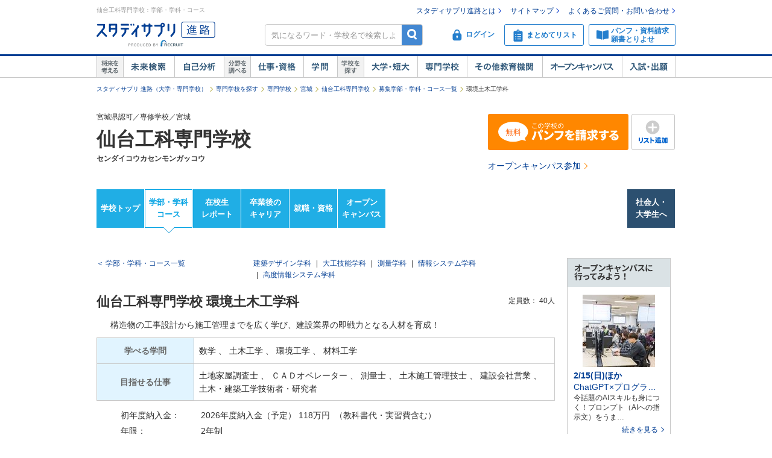

--- FILE ---
content_type: text/html;charset=UTF-8
request_url: https://shingakunet.com/gakko/SC002222/gakubugakka/00000000000155710/
body_size: 26020
content:
<!DOCTYPE html PUBLIC "-//W3C//DTD XHTML 1.0 Transitional//EN" "http://www.w3.org/TR/xhtml1/DTD/xhtml1-transitional.dtd">
<html lang="ja">
<head>
<title>仙台工科専門学校／環境土木工学科【スタディサプリ 進路】</title>
<meta http-equiv="Content-Type" content="text/html; charset=UTF-8" />
<meta http-equiv="Content-Style-Type" content="text/css" />
<meta http-equiv="Content-Script-Type" content="text/javascript" />
<meta name="keywords" content="仙台工科専門学校,環境土木工学科,学部,学科,学校見学会,オープンキャンパス,進学" />
<meta name="description" content="仙台工科専門学校の環境土木工学科で学べる学科・コースや特長などを紹介しています。他にも学部や学科の詳細や学費のこと、学校見学会、オープンキャンパス情報、入試情報などを掲載しています。大学・短大・専門学校の進学情報なら【スタディサプリ 進路（旧：リクナビ進学）】" />
<link href="/css/assets/p_style.css?20171002161033" rel="stylesheet" type="text/css" media="all" />
<link href="/css/assets/bundle/p_bundle.css?20191217102600" rel="stylesheet" type="text/css" media="all" />
<link href="/css/header.css?20231219125015" rel="stylesheet" type="text/css" media="all" />
<link href="/css/footer.css?20160822192239" rel="stylesheet" type="text/css" media="all" />
<link href="/css/common.css?20240731120020" rel="stylesheet" type="text/css" media="all" />
<link href="/css/gakko_header.css?20190705101050" rel="stylesheet" type="text/css" media="all" />
<link href="/css/gakko_footer.css?20140917131800" rel="stylesheet" type="text/css" media="all" />
<link href="/css/gakko.css?20151117183536" rel="stylesheet" type="text/css" media="all" />
<link href="/css/print.css?20121101102128" rel="stylesheet" type="text/css" media="print" />
<link href="/css/bootstrap.min.css?20151013101838" rel="stylesheet" type="text/css" media="all" />
<link href="/css/assets/page/p_header.css?20220330151629" rel="stylesheet" type="text/css" media="all" />
<link href="/css/swiper.css?20160628102041" rel="stylesheet" type="text/css" media="all" />
<link href="/css/assets/page/p_gakko.css?20250327195010" rel="stylesheet" type="text/css" media="all" />
<link href="/css/cart_widget.css?20151027101432" rel="stylesheet" type="text/css" media="all" />
<link href="/css/assets/page/p_kyomikanki.css?20181112200534" rel="stylesheet" type="text/css" media="all" />
<link href="/css/assets/page/p_shinro_common.css?20240329133156" rel="stylesheet" type="text/css" media="all" />

<link rel="canonical" href="https://shingakunet.com/gakko/SC002222/gakubugakka/00000000000155710/" />
<script type="text/javascript" src="/js/env.js?20140626131721" charset="Shift_JIS"></script>
<script type="text/javascript" src="/js/conv/alert.js?20100325120423" charset="Shift_JIS"></script>
<script type="text/javascript" src="/js/jquery.js?20100325120423"></script>
<script type="text/javascript" src="/js/jquery.preload.js?20110228225021"></script>
<script type="text/javascript" src="/js/jquery.opencampasimage.js?20110228225021"></script>
<script type="text/javascript" src="/js/eventHandler.js?20160916191426"></script>
<script type="text/javascript" src="/js/common_rikunabi.js?20121225140110"></script>
<script type="text/javascript" src="/js/app.min.js?20220927100704"></script>

<script type="text/javascript">
window.ajaxFlag = true;
</script>

<script language="JavaScript" type="text/javascript">
<!--
window.onload = function() {
altcheck(1);
}
//-->
</script>
</head>
<body>
<div id="addListButtonImagePreload"></div>
<!-- Google Tag Manager -->
<noscript><iframe src="//www.googletagmanager.com/ns.html?id=GTM-NS9Q7D"
height="0" width="0" style="display:none;visibility:hidden"></iframe></noscript>
<script>(function(w,d,s,l,i){w[l]=w[l]||[];w[l].push({'gtm.start':
new Date().getTime(),event:'gtm.js'});var f=d.getElementsByTagName(s)[0],
j=d.createElement(s),dl=l!='dataLayer'?'&l='+l:'';j.async=true;j.src=
'//www.googletagmanager.com/gtm.js?id='+i+dl;f.parentNode.insertBefore(j,f);
})(window,document,'script','dataLayer','GTM-NS9Q7D');</script>
<!-- End Google Tag Manager -->
<div>
<a name="pagetop"></a>
<div id="container">
<div class="bgWhite">
<div id="shingaku_head"><div id="header">
<div class="headerCon">
<div class="headerL">
<h1>仙台工科専門学校：学部・学科・コース</h1>
<p class="siteLogo">
<a href="https://shingakunet.com/"  target="_top" ><img src="/images/common/header_rikunavi_shingaku.gif"  alt="スタディサプリ進路"  width="204"  height="44" /></a></p>
<p class="siteCatch">
<img src="/images/common/header_catch.gif"  alt="未来へつながる、学びが見えてくる"  width="114"  class="Arw03"  height="30"  /></p>
</div>
<div class="headerR">
<ul class="memberLink">
<li><a href="https://shingakunet.com/rnet/column/rikunabi/index.html" >スタディサプリ進路とは</a></li>
<li><a href="https://shingakunet.com/rnet/sitemap/index.html" >サイトマップ</a></li>
<li class="last"><a href="https://shingakunet.com/rnet/info/shi_faq_index.html" >よくあるご質問・お問い合わせ</a></li>
</ul>
<div class="search">
<div class="freeWordBox">
<form action="/net/fwSearch/list" method="GET" class="validateForm" name="form1">
<input type="text" name="keyword" maxlength="256" title="気になるワード・学校名で検索しよう" class="tf inputGray checkNoInput">
<a href="#" onclick="$('form[name=form1]').trigger('submit'); return false;" class="btnSearch">検索</a>
</form>
</div>
<div class="search__menuBtn__wrapper search__menuBtn__wrapper--logins">
<div class="search__menuBtn search__menuBtn--login js-loginBtnHeader">
<a href="https://shingakunet.com/net2/quipMember/auth/organicSignIn/">
<img src="/images/common/icon_header_login.svg"  alt="ログイン"  /><p>ログイン</p>
</a>
</div>
<div class="search__menuBtn search__menuBtn--account js-accountBtnHeader">
<div class="headerLinkMenu__button headerLinkMenu__button--logins js-accountBtnHeaderLink">
<img src="/images/common/icon_header_account.svg"  alt="アカウント"  /><p>アカウント</p>
</div>
</div>
</div>
<div class="search__menuBtn__wrapper">
<div class="search__menuBtn search__menuBtn--rireki">
<a href="https://shingakunet.com/net2/cart/list">
<img src="/images/common/icon_header_matomete_new.svg"  alt="まとめてリスト"  /><p>まとめてリスト</p>
<div class="headerR__badge" style="display: none">
<p class="headerR__badge__count"></p>
</div>
</a>
</div>
</div>
<div class="search__menuBtn__wrapper">
<div class="search__menuBtn search__menuBtn--order">
<a href="https://shingakunet.com/rnet/campaign/shiryou/">
<img src="/images/common/icon_header_pamphlet.svg"  alt="パンフ・資料請求・願書とりよせ"  /><p>パンフ・資料請求<br />願書とりよせ</p>
</a>
</div>
</div>
</div>

<div class="dropDownMenu js-dropDownMenu">
<div class="dropDownMenu__frame">
<ul class="dropDownMenu__list">
<li class="dropDownMenu__listItem">
<a href="/net2/quipMember/messageBox/" class="dropDownMenu__linkItem  js-messageListLinkDropDown">
メッセージ
</a>
</li>
<li class="dropDownMenu__listItem">
<a href="/net2/quipMember/account/myPage/" class="dropDownMenu__linkItem">
プロフィール
</a>
</li>
</ul>
</div>
</div>

</div>
</div>
<div class="gnav">
<div class="gnavInner">
<dl class="cat01">
<dt>
<img src="/images/common/btn_gnav_head_01.png"  alt="将来を考える"  width="44"  height="36"  /></dt>
<dd class="btn01">
<a href="https://shingakunet.com/empathyContents/senpaiShigoto/all/koshuL_all/area_all/?formatTypeCd=C999">未来検索</a>
</dd>
<dd class="btn02"><a href="https://shingakunet.com/rnet/column/bunseki/index.html" >自己解析</a></dd>
</dl>
<dl class="cat02">
<dt>
<img src="/images/common/btn_gnav_head_02.png"  alt="分野を調べる"  width="44"  height="36"  /></dt>
<dd class="btn05">
<a href="https://shingakunet.com/bunnya/">仕事・資格</a>
</dd>
<dd class="btn03">
<a href="https://shingakunet.com/gakumon/">学問</a>
</dd>
</dl>
<dl class="cat03">
<dt>
<img src="/images/common/btn_gnav_head_03.png"  alt="学校を探す"  width="44"  height="36"  /></dt>
<dd class="btn01"><a href="https://shingakunet.com/daitan/">大学・短大</a></dd>
<dd class="btn02"><a href="https://shingakunet.com/senkaku/">専門学校</a></dd>
<dd class="btn05"><a href="https://shingakunet.com/area_all/school">その他教育機関</a></dd>
<dd class="btn03"><a href="https://shingakunet.com/openCampus/">オープンキャンパス</a></dd>
<dd class="btn04"><a href="https://shingakunet.com/nyushi/" >入試・出願</a></dd>
</dl>
</div>
</div>
</div>
<script type="text/javascript" src="/js/assets/pc_matomete.js?20240327151942"></script>
</div>
</div>
<noscript>
<ul>
<li>大学・短期大学・専門学校の進学情報サイト</li>
<li><a href="https://shingakunet.com/">スタディサプリ進路</a></li>
<li><a href="https://shingakunet.com/daitan/">大学・短大を探そう</a></li>
<li><a href="https://shingakunet.com/senkaku/">専門学校を探そう</a></li>
<li><a href="https://shingakunet.com/area_all/school">その他教育機関を探そう</a></li>
<li><a href="https://shingakunet.com/openCampus/">オープンキャンパスへ行こう</a></li>
<li><a href="https://shingakunet.com/nyushi/" >入試・出願</a></li>
<li><a href="https://shingakunet.com/empathyContents/senpaiShigoto/all/koshuL_all/area_all/?formatTypeCd=C999">未来検索</a></li>
<li><a href="https://shingakunet.com/rnet/column/bunseki/index.html" >自己解析</a></li>
<li><a href="https://shingakunet.com/bunnya/">仕事・資格</a></li>
<li><a href="https://shingakunet.com/gakumon/">学問</a></li>
</ul>

</noscript>

<script type="text/javascript" src="/js/randomScript.js?20151027101432"></script>
<script type="text/javascript" src="/js/gadget.js?20121225140110"></script>
<script type="text/javascript" src="/js/cart_widget.js?20240327151948"></script>

<script type="application/ld+json">
{
"@context": "https://schema.org",
"@type": "Course",
"name": "環境土木工学科",
"description": "構造物の工事設計から施工管理までを広く学び、建設業界の即戦力となる人材を育成！",
"provider": {
"@type": "Organization",
"name": "仙台工科専門学校"
}
}
</script>

<script type="text/javascript">
<!--
$(document).ready(function(){
PickupKikakuWithAction('kokishin_area',"/net/randomDisp/list/",'PC-KOKISHIN-KOMA',
'product.Kokishin',1,"9002251264","gakkoCd=SC002222",''
,function() {$('#gakubuGakkaPickUp').css('display', 'block');}).load();

OpenCampusGadget('opencampus_gadget_area','/net/gadget/openCampusGadget',3,'SC002222','XP1000000005').load();

GetCartWidget('cartWidget_area','/net2/cart/widget','PC-CART-WIDGET', 'gakko').load();
});
//-->
</script>






<div id="pankuzu">
<ul>
	<li><a href="https://shingakunet.com/">スタディサプリ 進路（大学・専門学校）</a></li>
													<li><a href="/senkaku/">専門学校を探す</a></li>																	<li><a href="/searchList/ksl_senkaku/">専門学校</a></li>																																																						<li><a href="/searchList/ksl_senkaku/area_tohoku/ken_04/?af=2">宮城</a></li>
																					<li><a href="/gakko/SC002222/">仙台工科専門学校</a></li>																	<li><a href="/gakko/SC002222/gakubugakka/">募集学部・学科・コース一覧</a></li>																	<li>環境土木工学科</li>								<script type="application/ld+json">
	{
		"@context": "http://schema.org",
		"@type": "BreadcrumbList",
		"itemListElement":
		[
			{
				"@type": "ListItem",
				"position": 1,
				"item":
				{
					"@id": "https://shingakunet.com/",
					"name": "スタディサプリ 進路（大学・専門学校）"
				}
			},
										{
				"@type": "ListItem",
				"position": 2,
				"item":
				{
					"@id": "https://shingakunet.com/senkaku/",
					"name": "専門学校を探す"
				}
			}
										,
					{
				"@type": "ListItem",
				"position": 3,
				"item":
				{
					"@id": "https://shingakunet.com/searchList/ksl_senkaku/",
					"name": "専門学校"
				}
			}
										,
					{
				"@type": "ListItem",
				"position": 4,
				"item":
				{
					"@id": "https://shingakunet.com/searchList/ksl_senkaku/area_tohoku/ken_04/?af=2",
					"name": "宮城"
				}
			}
										,
					{
				"@type": "ListItem",
				"position": 5,
				"item":
				{
					"@id": "https://shingakunet.com/gakko/SC002222/",
					"name": "仙台工科専門学校"
				}
			}
										,
					{
				"@type": "ListItem",
				"position": 6,
				"item":
				{
					"@id": "https://shingakunet.com/gakko/SC002222/gakubugakka/",
					"name": "募集学部・学科・コース一覧"
				}
			}
																,
					{
				"@type": "ListItem",
				"position": 7,
				"item":
				{
					"@id": "https://shingakunet.com/gakko/SC002222/gakubugakka/00000000000155710/",
					"name": "環境土木工学科"
				}
			}
			]
	}
	</script>
	</ul>
</div>




<div class="schoolNameBox js-specialBannerToggleTrigger" data-type="footerViewTrigger">
<div class="l-row">
<div class="col-8">
<p>宮城県認可／専修学校／宮城</p>
<div class="schoolBox__text__heading titleCommon1">
<a href="/gakko/SC002222/">
仙台工科専門学校
</a>
</div>
<p class="fw-b">センダイコウカセンモンガッコウ</p>
<p class="mt5"></p>
<div class="kosyaSubCommentBox">
</div>
</div>

<div class="col-4 secondDivMargin">
<div class="l-weekBlock">
<div class="l-table">
<div class="c">
<a href="https://shingakunet.com/net2/shiryoSeikyu/entry/input?shiryoShubetsu=01&amp;seikyuShubetsu=0&amp;yuryoDispFlag=1&amp;gakkoCd=SC002222&amp;FS=SHIRYO_BUTTON&amp;orgCd=00000000000155710&amp;pCd=PG0000000004&amp;toku=0218&amp;actCd=Ggaks02pamph" class="tdNone">
<div class="m-kosyaButton m-kosyaButton--slim m-kosyaButton--action">
<span class="i-panfLongRow1Free"></span>
</div>
</a>
</div>
<div class="l-tablecell kosyaButtonWeek">
<a href="javascript:void(0);" class="tdNone" data-action="addMatometeList" data-rootProductCd="9002251264" onclick="var s2=s_gi(s_account);s2.linkTrackVars='events';s2.linkTrackEvents='event14';s2.events='event14';s2.tl(true, 'o', 'まとめて追加');">
<div class="m-kosyaButton m-kosyaButton--slim m-addListButton">
<span class="i-addList"></span>
</div>
</a>
</div>
</div>
</div>
<div class="l-subAction">
<a href="https://shingakunet.com/net2/openCampus/reserveEntry/profile?gakkoCd=SC002222&amp;toku=0220&amp;actCd=Ggaks02oc">オープンキャンパス参加</a>
</div>
</div>
</div>

</div>

<div class="localNav">
<ul class="localNav__contents">
<li>
<a href="/gakko/SC002222/" target="_top" class="localNav__contents--default" onclick="var s2=s_gi(s_account);s2.tl(this,'o','G_lnavi_header')">学校トップ</a>
</li>
<li>
<a href="/gakko/SC002222/gakubugakka/" target="_top" class="localNav__contents--active" onclick="var s2=s_gi(s_account);s2.tl(this,'o','G_lnavi_header')">学部・学科<br>コース</a>
</li>
<li>
<a href="/gakko/SC002222/campusLife/" target="_top" class="localNav__contents--default" onclick="var s2=s_gi(s_account);s2.tl(this,'o','G_lnavi_header')">在校生<br>レポート</a>
</li>
<li>
<a href="/gakko/SC002222/senpaiShigoto/" target="_top" class="localNav__contents--default" onclick="var s2=s_gi(s_account);s2.tl(this,'o','G_lnavi_header')">卒業後の<br>キャリア</a>
</li>
<li>
<a href="/gakko/SC002222/career/" target="_top" class="localNav__contents--default" onclick="var s2=s_gi(s_account);s2.tl(this,'o','G_lnavi_header')">就職・資格</a>
</li>
<li>
<a href="/gakko/SC002222/openCampus/" target="_top" class="localNav__contents--default" onclick="var s2=s_gi(s_account);s2.tl(this,'o','G_lnavi_header')">オープン<br>キャンパス</a>
</li>
<li class="otherTab">
<a href="/gakko/SC002222/kisotsu/" target="_top" class="localNav__contents__other" onclick="var s2=s_gi(s_account);s2.tl(this,'o','G_lnavi_header')">社会人・<br>大学生へ</a>
</li>
</ul>
</div>

<script type="text/javascript" src="/js/jquery.cookie.js?20100325120423"></script>
<script type="text/javascript" src="/js/gakkoAccess.js?20180723150056"></script>
<script type="text/javascript">
<!--
$(document).ready(function () {
visitGakko('SC002222');
});
//-->
</script>
<div id="contents" class="__shi_font_setting">
<div id="main">
<div class="__shi_majorDetail">
<div class="__shi_return">
<p class="__shi_h_fl_l">
<a href="/gakko/SC002222/gakubugakka/">＜ 学部・学科・コース一覧</a>
</p>


<ul class="__shi_gakkaLink __shi_l_fix_500 __shi_h_fl_r ">
<li>
<a href="/gakko/SC002222/gakubugakka/00000000000201948/">建築デザイン学科</a>
</li>
<li>
<span>|</span>
<a href="/gakko/SC002222/gakubugakka/00000000000209333/">大工技能学科</a>
</li>
<li>
<span>|</span>
<a href="/gakko/SC002222/gakubugakka/00000000000155709/">測量学科</a>
</li>
<li>
<span>|</span>
<a href="/gakko/SC002222/gakubugakka/00000000000232704/">情報システム学科</a>
</li>
<li>
<span>|</span>
<a href="/gakko/SC002222/gakubugakka/00000000000232705/">高度情報システム学科</a>
</li>
</ul>
</div>
<h2 class="gakkoContentsTitle">
仙台工科専門学校 環境土木工学科<span class="__shi_comment"></span>
</h2>
<dl class="__shi_number">
<dt class="__shi_h_dis_inlineBlock">定員数：</dt>
<dd class="__shi_h_dis_inlineBlock">
40人
</dd>
</dl>
<div class="__shi_gakkaInfo">
<p class="__shi_lead">構造物の工事設計から施工管理までを広く学び、建設業界の即戦力となる人材を育成！</p>

<table class="__shi_m_table __shi_gakkaTable __shi_h_mt_10">
<tbody>
<tr>
<th>学べる学問</th>
<td>
<ul class="__shi_m_inBlList">
<li>
<div class="bunyaList__wrapper">
<p><span>数学</span></p>
<div class="__shi_m_popup __shi_gakka_popup">
<p class="__shi_h_bold">数字という世界共通の言語を使って、数、量、図形などの性質や関係を研究</p>
<p>数学は、理工系の全ての学問の基本であり、コンピュータ、機械全般、医療、経済などの根底を支える学問。講義や演習を通して数が持つ理論と可能性を幅広く学ぶ。</p>
</div>
</div>
、
</li>
<li>
<div class="bunyaList__wrapper">
<p><span>土木工学</span></p>
<div class="__shi_m_popup __shi_gakka_popup">
<p class="__shi_h_bold">建物や道路など、社会を支える生活基盤を作る技術を学ぶ</p>
<p>自然要因や社会的要因を考慮に入れながら、道路・鉄道・電気など、生活の根幹となるものの構築の方法と技術を、実験やフィールドワークを通して学ぶ学問。</p>
</div>
</div>
、
</li>
<li>
<div class="bunyaList__wrapper">
<p><span>環境工学</span></p>
<div class="__shi_m_popup __shi_gakka_popup">
<p class="__shi_h_bold">環境問題の原因究明と解決を目指す</p>
<p>地球温暖化や酸性雨、熱帯林の減少などの地球環境問題や、大気汚染など環境汚染の原因を究明し、地球と地球上の生命を守りながら人間社会の発展を実現するための研究を行う。</p>
</div>
</div>
、
</li>
<li>
<div class="bunyaList__wrapper">
<p><span>材料工学</span></p>
<div class="__shi_m_popup __shi_gakka_popup">
<p class="__shi_h_bold">現代社会が求める新機能をもつ材料を開発</p>
<p>材料工学とは、新たな材料を生み出すことや、それらを活用するための技術を開発・研究する学問です。「そのままでは有効活用が難しい」とされている物質でも、加工することによって利用価値の高い「材料」にできます。まず、化学、物理、数学といった科目と、材料工学の基礎を学びます。ここで物質の特性をしっかりと理解し、次のステップとして、現在使われている材料について、実験も交えて身につけていきます。金属、無機、有機材料について横断的に学ぶことで理解を深め、専門的な学びや研究へと進んでいきます。</p>
</div>
</div>
</li>
</ul>
</td>
</tr>
<tr>
<th>目指せる仕事</th>
<td>
<ul class="__shi_m_inBlList">
<li>
<div class="bunyaList__wrapper">
<p><span>土地家屋調査士</span></p>
<div class="__shi_m_popup __shi_gakka_popup">
<p class="__shi_h_bold">土地・家屋の登記の手続きを行う</p>
<p>土地を売買したり、建物を新築したときに、調査・測量をして登記の手続きをする。実際の物件のある場所に出向いて境界を確かめて測量したり、登記に必要な資料や情報を収集する仕事。調査・測量をするので野外の仕事が多い。</p>
</div>
</div>
、
</li>
<li>
<div class="bunyaList__wrapper">
<p><span>ＣＡＤオペレーター</span></p>
<div class="__shi_m_popup __shi_gakka_popup">
<p class="__shi_h_bold">コンピュータを使って建築用図面や設計図を作成</p>
<p>CADとはComputer Aided Designの略で、鉛筆の代わりにライトペンやタブレットを用いてコンピュータ画面で設計を行うシステム。CADシステムは、建築会社をはじめ、各種機器メーカー、デザイン関連会社、自動車、航空機、通信などさまざまな業界で導入されている。</p>
</div>
</div>
、
</li>
<li>
<div class="bunyaList__wrapper">
<p><span>測量士</span></p>
<div class="__shi_m_popup __shi_gakka_popup">
<p class="__shi_h_bold">建造物を造るための最初の仕事</p>
<p>住宅をはじめとする身近な建物から道路や橋といった巨大な建造物まで、あらゆる建設工事において最初に行う作業が測量です。測量士は、工事予定地の正確な位置や高さ、長さ、面積などを専門的な機器と技術を駆使して測定し、そこで得た数値を基に図面などを作成します。測量の結果によって開発計画を決定したり、建造物の建設条件を変更したりします。測量にミスがあると、工事の進行が遅れるだけでなく、完成した建物の安全性に問題が生じることがあります。測量士には誤差のない正確な仕事が要求されるため、社会的に重要で責任も大きな仕事といえます。</p>
</div>
</div>
、
</li>
<li>
<div class="bunyaList__wrapper">
<p><span>土木施工管理技士</span></p>
<div class="__shi_m_popup __shi_gakka_popup">
<p class="__shi_h_bold">工事全体の計画、監督者</p>
<p>トンネルやダム、橋梁建設工事前などに、土地の土質を調査して、工事に適した土木材料を選定し、地盤の強度を決める。さらに工事全体の計画を立て、監督業務や指導をする仕事。大きなプロジェクトでは、複数の管理技士が分担してあたることもある。</p>
</div>
</div>
、
</li>
<li>
<div class="bunyaList__wrapper">
<p><span>建設会社営業</span></p>
<div class="__shi_m_popup __shi_gakka_popup">
<p class="__shi_h_bold">ビルやマンションから橋、ダムなど公共建造物まで、様々な建築物を建てることを提案・受注する。</p>
<p>建設会社の営業の仕事は非常に幅広い。土地を所有する個人や企業に対してマンションやビルなどを建設することを提案して受注することもあれば、公共事業に入札するために営業が動く場合もある。また、自社で建設・開発した商業施設へのテナント誘致の営業を行うこともある。建設会社によって作るものや規模は異なるが、営業は地域社会と企業をつなぐ役目を果たすということは共通している。プロジェクトが始動すると順調に進んでいるか常に気を配る。建築に関しての深い知識以上に人間関係やチームワークがきちんととれることが大切。</p>
</div>
</div>
、
</li>
<li>
<div class="bunyaList__wrapper">
<p><span>土木・建築工学技術者・研究者</span></p>
<div class="__shi_m_popup __shi_gakka_popup">
<p class="__shi_h_bold">建造物の基本となる土木工事や建築工事などの安全性や効率などを考えた新しい施工技術の開発、研究を行う。</p>
<p>さまざまな建造物の土台となるのが土木工事。また、道路建設のような建造物のない工事は、土木の仕事。それらの土木工事の計画から設計、施工、管理などのリーダーとして全体を把握し、現場がスムーズに動くように采配をふるうのが、土木工学技術者。一方、建築物の強度や耐震性など、安全面を重視した工法や建築工学に基づいた施工技術を考え、建築現場の管理をするのが建築工学技術者。これらの技術や工法などの研究を、大学や関連研究施設で行うのが土木・建築工学研究者だ。</p>
</div>
</div>
</li>
</ul>
</td>
</tr>
</tbody>
</table>
<table class="__shi_h_gakkaDetail"><tbody><tr><th>初年度納入金：</th><td class="__shi_h_dis_cell">2026年度納入金（予定）&#160;118万円&#160;
									（教科書代・実習費含む）
								</td></tr><tr><th>年限：</th><td class="__shi_h_dis_cell">2年制</td></tr></tbody></table>
</div>

</div>
<div class="__shi_gakkaDetail">
<div>
<h2 class="__shi_m_title_section titleCommon3">
<span class="__shi_m_txt">仙台工科専門学校 環境土木工学科の学科の特長</span>
</h2>

<div class="__shi_gakkaDetail_cont">
<div class="__shi_gakkaDetail_wrap gakkoFeatureList">
<h3 class="gakkoSubContentsTitle">環境土木工学科の学ぶ内容</h3>
<div class="__shi_gakkaDetail_inner __shi_h_mt_5">
<div class="__shi_gakkaFeature">
<dl>
<dt>測量プラス土木の知識で、活躍の場が広い現場監督に</dt>
<dd>土木構造物建設に必要な材料に関する知識から、構造力学、地盤工学、環境工学、測量に至るまで、幅広い知識を学びます。また、工事計画を作成したり、施工管理などを行う実践力も実習を通して身につけます。また、建設業界で活かせるたくさんの資格取得にも挑戦していきます。</dd>
</dl>
</div>
</div>
</div>
<div class="__shi_gakkaDetail_wrap gakkoFeatureList">
<h3 class="gakkoSubContentsTitle">環境土木工学科の実習</h3>
<div class="__shi_gakkaDetail_inner __shi_h_mt_5">
<div class="__shi_gakkaFeature">
<dl>
<dt>豊富な実習で測量と土木の知識・実践力を身につける</dt>
<dd>1年次は測量、2年次は土木を、豊富な実習を通して学びます。実務に近い形で行われる測量実習で実践力を身につけ、土木関連の実習では、コンクリートや地盤の特性の調査など、さまざまな実習・実験に取り組み、建設業界で必要な知識を身につけます。</dd>
</dl>
</div>
</div>
</div>
<div class="__shi_gakkaDetail_wrap gakkoFeatureList">
<h3 class="gakkoSubContentsTitle">環境土木工学科の資格</h3>
<div class="__shi_gakkaDetail_inner __shi_h_mt_5">
<div class="__shi_gakkaFeature">
<dl>
<dt>就職に有利な測量と土木の資格をＷ取得</dt>
<dd>「測量士補」は卒業と同時に取得。卒業後実務経験2年以上で「測量士」も無試験で取得可能。一次試験を在学中に受験・合格で「2級土木施工管理技士補」、卒業後の実務経験2年以上で二次試験を受験・合格で「2級土木施工管理技士」として登録可能。また「車両系建設機械運転技能講習」など現場で必要な資格の取得もできます。</dd>
</dl>
</div>
</div>
</div>
<div class="__shi_gakkaDetail_wrap gakkoFeatureList">
<h3 class="gakkoSubContentsTitle">環境土木工学科の施設・設備</h3>
<div class="__shi_gakkaDetail_inner __shi_h_mt_5">
<div class="__shi_gakkaFeature">
<dl>
<dt>駅前立地だけじゃない。広大な敷地を持つ「宮床実習場」で実践しながら土木を学ぶ</dt>
<dd>メインキャンパスは仙台駅前にありますが、実習は広大な敷地をもつ「宮床実習場」で実施。緑豊かな自然の中で測量実習、土木実習棟で建設材料や地盤などに関する各種実習・実験を行います。宮床実習場には学園のバスを使って移動するので安心です。</dd>
</dl>
</div>
</div>
</div>
<div class="__shi_gakkaDetail_wrap gakkoFeatureList">
<h3 class="gakkoSubContentsTitle">環境土木工学科の制度</h3>
<div class="__shi_gakkaDetail_inner __shi_h_mt_5">
<div class="__shi_gakkaFeature">
<dl>
<dt>学費支援制度も充実！</dt>
<dd>『資格特待生制度』は本校指定の資格・検定を高校卒業または満18歳までに取得した方が対象の学費免除制度です（最大30万円免除）。詳しくは学校へお問い合わせください。</dd>
</dl>
</div>
</div>
</div>

</div></div>


<div class="kyomikankiClwebWrap u-mt40" data-clweb-modal="wrap" style="display:none;">
<h2 class="__shi_m_title_section titleCommon3"><span class="__shi_m_txt">仙台工科専門学校 環境土木工学科の先輩、先生の紹介</span></h2>
<div class="kyomikankiClweb">
</div>
<div class="kyomikankiClweb__more" data-clweb-more="wrap" style="display:none;">
<a href="#" data-clweb-more="trigger">もっと見る</a>
</div>
<div class="kyomikanki__modalLayer" style="display:none;"></div>
<div class="kyomikanki__modalIconClose" style="display:none;">
<img src="/images/s/btn_close03.png"  alt="閉じる"  /></div>
</div>

<h2 class="__shi_m_title_section titleCommon3">
<span class="__shi_m_txt">仙台工科専門学校 環境土木工学科の学べる学問</span>
</h2>
<div class="__shi_gakkaDetail_cont">
<ul class="__shi_linkList2 __shi_h_mt_10">
<li><a href='/gakumon/i1010/' target='_blank'>数学</a></li>
<li><a href='/gakumon/l1100/' target='_blank'>土木工学</a></li>
<li><a href='/gakumon/l1110/' target='_blank'>環境工学</a></li>
<li><a href='/gakumon/l1140/' target='_blank'>材料工学</a></li>
</ul>
</div>
<h2 class="__shi_m_title_section titleCommon3">
<span class="__shi_m_txt">仙台工科専門学校 環境土木工学科の目指せる仕事</span>
</h2>
<div class="topicBlock">
<ul class="topicBlock__list">
<li class="topicBlock__list__item">
<a href='/bunnya/w0004/x0073/' target='_blank'>土地家屋調査士</a>
<ul class="topicBlock__list__item__child">
<li><a href="/bunnya/w0004/x0073/sigotonaiyo/" target='_blank'>仕事内容</a></li>
<li><a href="/bunnya/w0004/x0073/yarigai/" target='_blank'>やりがいを聞いてみよう</a></li>
<li><a href="/bunnya/w0004/x0073/hatarakubasyo/" target='_blank'>就職先・活躍できる場所は？</a></li>
<li><a href="/bunnya/w0004/x0073/nenshu/" target='_blank'>気になる？年収・給料・収入</a></li>
<li><a href="/bunnya/w0004/x0073/tenbou/" target='_blank'>ズバリ！将来性は？</a></li>
<li><a href="/bunnya/w0004/x0073/naruniha/" target='_blank'>なるには</a></li>
</ul>
</li>
<li class="topicBlock__list__item">
<a href='/bunnya/w0025/x0325/' target='_blank'>ＣＡＤオペレーター</a>
<ul class="topicBlock__list__item__child">
<li><a href="/bunnya/w0025/x0325/sigotonaiyo/" target='_blank'>仕事内容</a></li>
<li><a href="/bunnya/w0025/x0325/yarigai/" target='_blank'>やりがいを聞いてみよう</a></li>
<li><a href="/bunnya/w0025/x0325/hatarakubasyo/" target='_blank'>就職先・活躍できる場所は？</a></li>
<li><a href="/bunnya/w0025/x0325/nenshu/" target='_blank'>気になる？年収・給料・収入</a></li>
<li><a href="/bunnya/w0025/x0325/tenbou/" target='_blank'>ズバリ！将来性は？</a></li>
<li><a href="/bunnya/w0025/x0325/naruniha/" target='_blank'>なるには</a></li>
</ul>
</li>
<li class="topicBlock__list__item">
<a href='/bunnya/w0025/x0327/' target='_blank'>測量士</a>
<ul class="topicBlock__list__item__child">
<li><a href="/bunnya/w0025/x0327/sigotonaiyo/" target='_blank'>仕事内容</a></li>
<li><a href="/bunnya/w0025/x0327/yarigai/" target='_blank'>やりがいを聞いてみよう</a></li>
<li><a href="/bunnya/w0025/x0327/hatarakubasyo/" target='_blank'>就職先・活躍できる場所は？</a></li>
<li><a href="/bunnya/w0025/x0327/nenshu/" target='_blank'>気になる？年収・給料・収入</a></li>
<li><a href="/bunnya/w0025/x0327/tenbou/" target='_blank'>ズバリ！将来性は？</a></li>
<li><a href="/bunnya/w0025/x0327/naruniha/" target='_blank'>なるには</a></li>
</ul>
</li>
<li class="topicBlock__list__noItem">
<a href="/bunnya/w0025/x0328/" target='_blank'>土木施工管理技士</a>
</li>
<li class="topicBlock__list__noItem">
<a href="/bunnya/w0025/x0332/" target='_blank'>建設会社営業</a>
</li>
<li class="topicBlock__list__noItem">
<a href="/bunnya/w0025/x0334/" target='_blank'>土木・建築工学技術者・研究者</a>
</li>
</ul>
<div class="blockSpacer"></div>
</div>
<div><h2 class="__shi_m_title_section titleCommon3"><span class="__shi_m_txt">仙台工科専門学校&nbsp;環境土木工学科の資格</span><a class="__shi_infoIcon" href="/rnet/article/shikaku/mikata.html" target="_blank">&nbsp;</a></h2><div class="__shi_gakkaDetail_cont"><h3>環境土木工学科の取得できる資格</h3><ul class="__shi_m_inlineList __shi_h_mt_10"><li>測量士補＜国＞
												、
											</li><li>測量士＜国＞
												(実務経験2年以上で取得)
											</li></ul><h3>環境土木工学科の受験資格が得られる資格</h3><ul class="__shi_m_inlineList __shi_h_mt_10"><li>土木施工管理技士＜国＞
													(※)
												</li></ul><p class="__shi_m_notation __shi_h_fz_11 __shi_h_mt_10">補償業務管理士(卒業後実務経験4年で受験可能)<br/>※2級：一次試験は在学中に受験可能(合格で2級土木施工管理技士補の称号取得)。二次試験は卒業後実務経験2年以上で受験可能　1級：2級二次試験合格後に一次試験受験可能</p><h3>環境土木工学科の目標とする資格</h3><ul class="__shi_m_inlineList __shi_h_mt_10"><ul class="gakkoTextList"><li>土地家屋調査士＜国＞
													(測量士補取得で、午前試験（測量分野）が免除)
												
													、
												</li><li>車両系建設機械(整地・運搬・積込み用及び掘削用)運転技能講習＜国＞
													、
												</li><li>玉掛技能者＜国＞</li></ul><p class="__shi_m_notation __shi_h_fz_11 __shi_h_mt_10">小型移動式クレーン運転技能講習</p></ul></div></div>
<div><h2 class="__shi_m_title_section titleCommon3"><span class="__shi_m_txt">仙台工科専門学校&nbsp;環境土木工学科の就職率・卒業後の進路</span><a class="__shi_infoIcon" href="/rnet/help/mikata/01.html" target="_blank">&nbsp;</a></h2><div class="nofwsearch"><div class="__shi_gakkaDetail_cont"><h3>環境土木工学科の就職率／内定率
										<span class="__shi_h_ml_20">100
											％
										</span></h3><p class="__shi_h_mt_10">
											(
											就職決定者数32名／就職希望者数32名
											)
										</p><h3>環境土木工学科の主な就職先／内定先
									</h3><ul class="__shi_m_inlineList">近代建設(株)、国土交通省東北地方整備局、(株)コンテック東日本、住友林業緑化(株)&nbsp;、(株)ダイワ技術サービス、日広建設(株)、(株)丸昭建設興業、(株)ユアテック
											ほか
										</ul><p class="__shi_h_mt_20">
										※
										2024年3月卒業生実績</p><p class="__shi_h_mt_5">正規職員（1年以上の非正規職員を含む）就職実績。進学、自営、資格取得希望者等を除く</p></div></div></div>

<h2 class="__shi_m_title_section __shi_h_cb titleCommon3">
<span class="__shi_m_txt">仙台工科専門学校 環境土木工学科の問い合わせ先・所在地・アクセス</span>
</h2>
<p>〒980-0021　宮城県仙台市青葉区中央4-7-20<br/>TEL　0120-200-941（無料電話）<br/>E-mail　sksQ@hokuto.ac.jp</p>
<div class="gakkoAdDetail __shi_h_mt_20">
<table class="tableBox">
<tbody><tr>
<th>所在地</th>
<th>アクセス</th>
<th class="mapAccess">地図</th>
</tr>
<tr>
<td>
北杜学園中央校舎本館 ： 宮城県仙台市青葉区中央４－７－２０
</td>
<td>
ＪＲ「仙台」駅から徒歩　７分<br />
地下鉄「仙台」駅から徒歩　７分<br />
</td>
<td>
<p><a href="/gakko/SC002222/map/00000000000155710/14964/" class="tertiaryButton">地図</a></p>
</td>
</tr>
</tbody>
</table>

</div>
</div>
</div>
<div id="navi">
<div id="opencampus_gadget_area"></div>
<div id="gakubuGakkaPickUp" class="sideG" style="display: none;">
<div id="kokishin_area"></div>
</div>
</div>
</div>

<div class="js-fixedSpecial" data-gakko-cd="SC002222">
<style id="fixedBannerStyle">
  .fixedSpecialBanner {
    position: fixed;
    margin-bottom: 7px;
    left: 0;
    display: none;
    width: 100%;
    padding: 5px;
    box-sizing: border-box;
    text-align: center;
    z-index: 100;
  }
  .fixedSpecialBanner img {
    vertical-align: bottom;
    height: 80px;
    width: 511px;
  }
  .fixedSpecialBanner a:hover {
    text-decoration: none;
    border: 1px solid rgba(36,36,63,0.7);
  }
  .fixedSpecialBanner a:hover img,
  .fixedSpecialBanner a:hover .fixedSpecialBannerTitle {
    opacity: .7;
  }
  .fixedSpecialBannerLink {
    display: block;
    margin: 0 auto;
    width: 511px;
    border-radius: 4px 4px 0 0;
    border: 1px solid #24243F;
    background-color: #FFF;
    box-shadow: 0 4px 12px 0 rgba(0,0,0,0.14);
  }
  .fixedSpecialBannerTitle {
    color: #FFF;
    background-color: #24243F;
    font-size: 13px;
    line-height: 32px;
    height: 32px;
    text-align: center;
  }
</style>

<script id="fixedSpecial_template" type="text/template" data-display="scrollStop" data-border-top="none" data-log-suffix="B">
  <div class="fixedSpecialBanner js-fixedSpecialBanner">
    <a href="${link}" target="_blank" class="js-fixedSpecialBannerLink fixedSpecialBannerLink">
      <div class="fixedSpecialBannerTitle">＼この学校のスペシャル情報をチェックしよう！／</div>
      <img src="${bannerImage}">
    </a>
  </div>
</script>
</div>

<div id="gakkoFooter">
<div class="l-baseBlock">
<div class="l-table">
<a href="https://shingakunet.com/net2/shiryoSeikyu/entry/input?shiryoShubetsu=01&amp;seikyuShubetsu=0&amp;yuryoDispFlag=1&amp;gakkoCd=SC002222&amp;FS=SHIRYO_BUTTON&amp;orgCd=00000000000155710&amp;pCd=PG0000000004&amp;toku=0221&amp;actCd=Ggaks03pamph" class="tdNone">
<div class="m-kosyaButton m-kosyaButton--action">
<span class="i-panfLongFree"></span>
</div>
</a>
</div>
</div>

<section class="categoryLink">
<h2 class="categoryLink__heading">仙台工科専門学校のコンテンツ一覧</h2>
 <section class="categoryLink__category">
<h3 class="categoryLink__category__name">
<img src="/images/assets/icon_gakkofooterlink_basic.png" width="16" height="16" alt="基本情報">
基本情報
</h3>
<ul class="categoryLink__category__list">
<li class="categoryLink__category__item">
<a href="/gakko/SC002222/" onclick="var s2=s_gi(s_account);s2.tl(this,'o','G_lnavi_footer')">
学校トップ
</a>
</li>
<li class="categoryLink__category__item">
<a href="/gakko/SC002222/gakubugakka/" onclick="var s2=s_gi(s_account);s2.tl(this,'o','G_lnavi_footer')">
学部・学科・コース
</a>
</li>
<li class="categoryLink__category__item">
<a href="/gakko/SC002222/tokucho/" onclick="var s2=s_gi(s_account);s2.tl(this,'o','G_lnavi_footer')">
学校の特長
</a>
</li>
<li class="categoryLink__category__item">
<a href="/gakko/SC002222/career/" onclick="var s2=s_gi(s_account);s2.tl(this,'o','G_lnavi_footer')">
就職・資格
</a>
</li>
<li class="categoryLink__category__item">
<a href="/gakko/SC002222/gakuhi/" onclick="var s2=s_gi(s_account);s2.tl(this,'o','G_lnavi_footer')">
学費
</a>
</li>
<li class="categoryLink__category__item">
<a href="/gakko/SC002222/openCampus/" onclick="var s2=s_gi(s_account);s2.tl(this,'o','G_lnavi_footer')">
オープンキャンパス
</a>
</li>
</ul>
</section>
 <section class="categoryLink__category">
<h3 class="categoryLink__category__name">
<img src="/images/assets/icon_gakkofooterlink_charm.png" width="16" height="16" alt="学校の魅力">
学校の魅力
</h3>
<ul class="categoryLink__category__list">
<li class="categoryLink__category__item">
<a href="/gakko/SC002222/campusLife/" onclick="var s2=s_gi(s_account);s2.tl(this,'o','G_lnavi_footer')">
在校生レポート
</a>
</li>
<li class="categoryLink__category__item">
<a href="/gakko/SC002222/senpaiShigoto/" onclick="var s2=s_gi(s_account);s2.tl(this,'o','G_lnavi_footer')">
卒業後のキャリア
</a>
</li>
</ul>
</section>
 <section class="categoryLink__category">
<h3 class="categoryLink__category__name">
<img src="/images/assets/icon_gakkofooterlink_other.png" width="16" height="16" alt="その他">
その他
</h3>
<ul class="categoryLink__category__list">
<li class="categoryLink__category__item">
<a href="/gakko/SC002222/kisotsu/" onclick="var s2=s_gi(s_account);s2.tl(this,'o','G_lnavi_footer')">
社会人・大学生へ
</a>
</li>
<li class="categoryLink__category__item">
<a href="/gakko/SC002222/kanrenNews/" onclick="var s2=s_gi(s_account);s2.tl(this,'o','G_lnavi_footer')">
関連ニュース
</a>
</li>
</ul>
</section>
</section>

</div>

<section class="l-footerFix displayNone js-fixedFooter" data-type="footerFix">
<div class="l-baseBlock kosyaFooterFixBase">
<div class="l-table">
<a href="https://shingakunet.com/net2/shiryoSeikyu/entry/input?shiryoShubetsu=01&amp;seikyuShubetsu=0&amp;yuryoDispFlag=1&amp;gakkoCd=SC002222&amp;FS=SHIRYO_BUTTON&amp;orgCd=00000000000155710&amp;pCd=PG0000000004&amp;toku=0224&amp;actCd=Ggaks04pamph" class="tdNone">
<div class="m-kosyaButton m-kosyaButton--action">
<span class="i-panfLongFree"></span>
</div>
</a>
</div>
</div>
</section>
<div class="kanrenArea">
<div class="kanrenArea2">
<dl>
<dt><strong>他の学部・学科・コース</strong></dt>
<dd>
<ul class="ul1">
<li><a href="/gakko/SC002222/gakubugakka/00000000000201948/">建築デザイン学科</a></li>
<li><a href="/gakko/SC002222/gakubugakka/00000000000209333/">大工技能学科</a></li>
<li>建築士専攻学科</li>
<li><a href="/gakko/SC002222/gakubugakka/00000000000155709/">測量学科</a></li>
<li><a href="/gakko/SC002222/gakubugakka/00000000000232704/">情報システム学科</a></li>
<li><a href="/gakko/SC002222/gakubugakka/00000000000232705/">高度情報システム学科</a></li>
</ul>
</dd>
</dl>
</div>
</div>
<br clear="all" />
<div id="contentsFooter">
<div id="comFootImg02">
<em>
<i>仙台工科専門学校（専修学校／宮城）</i>
</em>
</div>
<div id="comFootPTop" class="font12">
<img src="/images/common/icon_arrow_top.gif"  width="16"  class="Arw03"  height="15"  /><a href="#pagetop">ページの先頭へ</a>
</div>
<div id="cartWidget_area"></div>

<section class="gakkoLinkRecommend">
<h2 class="gakkoLinkRecommend__title">この学校へ資料請求した人が資料請求をしている学校の募集学部・学科・コース一覧を見る</h2>
<ul class="gakkoLinkRecommend__list">
<li class="gakkoLinkRecommend__item"><a href="/gakko/SC002221/gakubugakka/">東北電子専門学校</a></li>
<li class="gakkoLinkRecommend__item"><a href="/gakko/SC001835/gakubugakka/">専門学校デジタルアーツ仙台</a></li>
<li class="gakkoLinkRecommend__item"><a href="/gakko/SC001834/gakubugakka/">仙台大原簿記情報公務員専門学校</a></li>
<li class="gakkoLinkRecommend__item"><a href="/gakko/SC001826/gakubugakka/">仙台デザイン専門学校</a></li>
<li class="gakkoLinkRecommend__item"><a href="/gakko/SC006713/gakubugakka/">仙台デザイン＆テクノロジー専門学校</a></li>
<li class="gakkoLinkRecommend__item"><a href="/gakko/SC000459/gakubugakka/">東北工業大学</a></li>
<li class="gakkoLinkRecommend__item"><a href="/gakko/SC001830/gakubugakka/">仙台医療秘書福祉＆ＩＴ専門学校</a></li>
<li class="gakkoLinkRecommend__item"><a href="/gakko/SC001888/gakubugakka/">専門学校日本デザイナー芸術学院 仙台</a></li>
<li class="gakkoLinkRecommend__item"><a href="/gakko/SC005609/gakubugakka/">東北保健医療専門学校</a></li>
<li class="gakkoLinkRecommend__item"><a href="/gakko/SC001832/gakubugakka/">仙台総合ビジネス公務員専門学校</a></li>
</ul>
</section>

<span class="nofwsearch"><div id="gakkoOcFooter">
<div class="ilinks">
<div class="ilink5M"><h2>オープンキャンパスを調べる</h2></div>
<div class="boxM4 ">
<a href="https://shingakunet.com/openCampus/">オープンキャンパス</a>｜
<a href="/net/openCampus/list/senkaku?eventShuruiCd=KS000001" >専門学校</a>｜
<a href="/net/openCampus/list/senkaku/02/04/?eventShuruiCd=KS000001" >宮城県</a>｜
<a href="/net/openCampus/list/senkaku?eventShuruiCd=KS000002" >見学会</a>｜
<a href="/net/openCampus/list/senkaku?eventShuruiCd=KS000003" >イベント</a>｜
<a href="/net/openCampus/list/senkaku?eventShuruiCd=KS000004" >模擬授業</a>｜
<a href="/net/openCampus/list/senkaku?eventShuruiCd=KS000005" >体験実習</a>｜
<a href="/net/openCampus/list/senkaku?eventShuruiCd=KS000006" >相談会</a>｜
<a href="/net/openCampus/list/senkaku?eventShuruiCd=KS100001" >オンライン開催イベント</a></div>
</div>
</div>

<div id="gakkoAreaFooter">
<div class="ilinks">
<div class="ilink5M">近隣エリアから専門学校を探す</div>
<div class="boxM4">
<a href="https://shingakunet.com/area_tohoku/02/senkaku/" >青森</a>｜
<a href="https://shingakunet.com/area_tohoku/03/senkaku/" >岩手</a>｜
<a href="https://shingakunet.com/area_tohoku/04/senkaku/" >宮城</a>｜
<a href="https://shingakunet.com/area_tohoku/05/senkaku/" >秋田</a>｜
<a href="https://shingakunet.com/area_tohoku/06/senkaku/" >山形</a>｜
<a href="https://shingakunet.com/area_tohoku/07/senkaku/" >福島</a></div>
</div>
</div>
</span>
</div>
<div class="kyomikanki__modalActionButton" style="display:none;">
<div class="l-table">
<a href="https://shingakunet.com/net2/shiryoSeikyu/entry/input?shiryoShubetsu=01&amp;seikyuShubetsu=0&amp;yuryoDispFlag=1&amp;gakkoCd=SC002222&amp;FS=SHIRYO_BUTTON&amp;orgCd=00000000000155710&amp;pCd=DP0000000006&amp;toku=0700" class="tdNone">
<div class="m-kosyaButton m-kosyaButton--action">
<span class="i-panfLongFree"></span>
</div>
</a>
<input type="hidden" name="kyomikankiActionType" value="pamph">
</div>
</div>


<input type="hidden" name="kyomikankiCLWebUrl" value="/clientProduct/selectProductAll/">
<input type="hidden" name="kyomikankiCLWebLogUrl" value="/net/clientProduct/sendPageView">
<input type="hidden" name="gakkoCd" value="SC002222">
<input type="hidden" name="orgCd" value="00000000000155710">
<input type="hidden" name="gakkoNm" value="仙台工科専門学校">
<script type="text/javascript" src="/js/swiper.js?20161216095518"></script>
<script type="text/javascript" src="/js/assets/p_kyomikanki.js?20180515100548"></script>
<script type="text/javascript" src="/js/assets/p_gakkaDetail.js?20240730103556"></script>


<script type="text/javascript">var trace_p='Ggaks';</script>
<script type="text/javascript" src="/js/vos/vos.js?20230619115203"></script>

		<script type="text/javascript">
		;window.NREUM||(NREUM={});NREUM.init={privacy:{cookies_enabled:true},ajax:{deny_list:["bam.nr-data.net"]}};
		window.NREUM||(NREUM={}),__nr_require=function(t,e,n){function r(n){if(!e[n]){var o=e[n]={exports:{}};t[n][0].call(o.exports,function(e){var o=t[n][1][e];return r(o||e)},o,o.exports)}return e[n].exports}if("function"==typeof __nr_require)return __nr_require;for(var o=0;o<n.length;o++)r(n[o]);return r}({1:[function(t,e,n){function r(t){try{s.console&&console.log(t)}catch(e){}}var o,i=t("ee"),a=t(29),s={};try{o=localStorage.getItem("__nr_flags").split(","),console&&"function"==typeof console.log&&(s.console=!0,o.indexOf("dev")!==-1&&(s.dev=!0),o.indexOf("nr_dev")!==-1&&(s.nrDev=!0))}catch(c){}s.nrDev&&i.on("internal-error",function(t){r(t.stack)}),s.dev&&i.on("fn-err",function(t,e,n){r(n.stack)}),s.dev&&(r("NR AGENT IN DEVELOPMENT MODE"),r("flags: "+a(s,function(t,e){return t}).join(", ")))},{}],2:[function(t,e,n){function r(t,e,n,r,s){try{l?l-=1:o(s||new UncaughtException(t,e,n),!0)}catch(f){try{i("ierr",[f,c.now(),!0])}catch(d){}}return"function"==typeof u&&u.apply(this,a(arguments))}function UncaughtException(t,e,n){this.message=t||"Uncaught error with no additional information",this.sourceURL=e,this.line=n}function o(t,e){var n=e?null:c.now();i("err",[t,n])}var i=t("handle"),a=t(30),s=t("ee"),c=t("loader"),f=t("gos"),u=window.onerror,d=!1,p="nr@seenError";if(!c.disabled){var l=0;c.features.err=!0,t(1),window.onerror=r;try{throw new Error}catch(h){"stack"in h&&(t(13),t(12),"addEventListener"in window&&t(6),c.xhrWrappable&&t(14),d=!0)}s.on("fn-start",function(t,e,n){d&&(l+=1)}),s.on("fn-err",function(t,e,n){d&&!n[p]&&(f(n,p,function(){return!0}),this.thrown=!0,o(n))}),s.on("fn-end",function(){d&&!this.thrown&&l>0&&(l-=1)}),s.on("internal-error",function(t){i("ierr",[t,c.now(),!0])})}},{}],3:[function(t,e,n){var r=t("loader");r.disabled||(r.features.ins=!0)},{}],4:[function(t,e,n){function r(){L++,C=g.hash,this[u]=y.now()}function o(){L--,g.hash!==C&&i(0,!0);var t=y.now();this[h]=~~this[h]+t-this[u],this[d]=t}function i(t,e){E.emit("newURL",[""+g,e])}function a(t,e){t.on(e,function(){this[e]=y.now()})}var s="-start",c="-end",f="-body",u="fn"+s,d="fn"+c,p="cb"+s,l="cb"+c,h="jsTime",m="fetch",v="addEventListener",w=window,g=w.location,y=t("loader");if(w[v]&&y.xhrWrappable&&!y.disabled){var x=t(10),b=t(11),E=t(8),R=t(6),O=t(13),S=t(7),N=t(14),M=t(9),P=t("ee"),T=P.get("tracer");t(16),y.features.spa=!0;var C,L=0;P.on(u,r),b.on(p,r),M.on(p,r),P.on(d,o),b.on(l,o),M.on(l,o),P.buffer([u,d,"xhr-done","xhr-resolved"]),R.buffer([u]),O.buffer(["setTimeout"+c,"clearTimeout"+s,u]),N.buffer([u,"new-xhr","send-xhr"+s]),S.buffer([m+s,m+"-done",m+f+s,m+f+c]),E.buffer(["newURL"]),x.buffer([u]),b.buffer(["propagate",p,l,"executor-err","resolve"+s]),T.buffer([u,"no-"+u]),M.buffer(["new-jsonp","cb-start","jsonp-error","jsonp-end"]),a(N,"send-xhr"+s),a(P,"xhr-resolved"),a(P,"xhr-done"),a(S,m+s),a(S,m+"-done"),a(M,"new-jsonp"),a(M,"jsonp-end"),a(M,"cb-start"),E.on("pushState-end",i),E.on("replaceState-end",i),w[v]("hashchange",i,!0),w[v]("load",i,!0),w[v]("popstate",function(){i(0,L>1)},!0)}},{}],5:[function(t,e,n){function r(t){}if(window.performance&&window.performance.timing&&window.performance.getEntriesByType){var o=t("ee"),i=t("handle"),a=t(13),s=t(12),c="learResourceTimings",f="addEventListener",u="resourcetimingbufferfull",d="bstResource",p="resource",l="-start",h="-end",m="fn"+l,v="fn"+h,w="bstTimer",g="pushState",y=t("loader");if(!y.disabled){y.features.stn=!0,t(8),"addEventListener"in window&&t(6);var x=NREUM.o.EV;o.on(m,function(t,e){var n=t[0];n instanceof x&&(this.bstStart=y.now())}),o.on(v,function(t,e){var n=t[0];n instanceof x&&i("bst",[n,e,this.bstStart,y.now()])}),a.on(m,function(t,e,n){this.bstStart=y.now(),this.bstType=n}),a.on(v,function(t,e){i(w,[e,this.bstStart,y.now(),this.bstType])}),s.on(m,function(){this.bstStart=y.now()}),s.on(v,function(t,e){i(w,[e,this.bstStart,y.now(),"requestAnimationFrame"])}),o.on(g+l,function(t){this.time=y.now(),this.startPath=location.pathname+location.hash}),o.on(g+h,function(t){i("bstHist",[location.pathname+location.hash,this.startPath,this.time])}),f in window.performance&&(window.performance["c"+c]?window.performance[f](u,function(t){i(d,[window.performance.getEntriesByType(p)]),window.performance["c"+c]()},!1):window.performance[f]("webkit"+u,function(t){i(d,[window.performance.getEntriesByType(p)]),window.performance["webkitC"+c]()},!1)),document[f]("scroll",r,{passive:!0}),document[f]("keypress",r,!1),document[f]("click",r,!1)}}},{}],6:[function(t,e,n){function r(t){for(var e=t;e&&!e.hasOwnProperty(u);)e=Object.getPrototypeOf(e);e&&o(e)}function o(t){s.inPlace(t,[u,d],"-",i)}function i(t,e){return t[1]}var a=t("ee").get("events"),s=t("wrap-function")(a,!0),c=t("gos"),f=XMLHttpRequest,u="addEventListener",d="removeEventListener";e.exports=a,"getPrototypeOf"in Object?(r(document),r(window),r(f.prototype)):f.prototype.hasOwnProperty(u)&&(o(window),o(f.prototype)),a.on(u+"-start",function(t,e){var n=t[1],r=c(n,"nr@wrapped",function(){function t(){if("function"==typeof n.handleEvent)return n.handleEvent.apply(n,arguments)}var e={object:t,"function":n}[typeof n];return e?s(e,"fn-",null,e.name||"anonymous"):n});this.wrapped=t[1]=r}),a.on(d+"-start",function(t){t[1]=this.wrapped||t[1]})},{}],7:[function(t,e,n){function r(t,e,n){var r=t[e];"function"==typeof r&&(t[e]=function(){var t=i(arguments),e={};o.emit(n+"before-start",[t],e);var a;e[m]&&e[m].dt&&(a=e[m].dt);var s=r.apply(this,t);return o.emit(n+"start",[t,a],s),s.then(function(t){return o.emit(n+"end",[null,t],s),t},function(t){throw o.emit(n+"end",[t],s),t})})}var o=t("ee").get("fetch"),i=t(30),a=t(29);e.exports=o;var s=window,c="fetch-",f=c+"body-",u=["arrayBuffer","blob","json","text","formData"],d=s.Request,p=s.Response,l=s.fetch,h="prototype",m="nr@context";d&&p&&l&&(a(u,function(t,e){r(d[h],e,f),r(p[h],e,f)}),r(s,"fetch",c),o.on(c+"end",function(t,e){var n=this;if(e){var r=e.headers.get("content-length");null!==r&&(n.rxSize=r),o.emit(c+"done",[null,e],n)}else o.emit(c+"done",[t],n)}))},{}],8:[function(t,e,n){var r=t("ee").get("history"),o=t("wrap-function")(r);e.exports=r;var i=window.history&&window.history.constructor&&window.history.constructor.prototype,a=window.history;i&&i.pushState&&i.replaceState&&(a=i),o.inPlace(a,["pushState","replaceState"],"-")},{}],9:[function(t,e,n){function r(t){function e(){c.emit("jsonp-end",[],p),t.removeEventListener("load",e,!1),t.removeEventListener("error",n,!1)}function n(){c.emit("jsonp-error",[],p),c.emit("jsonp-end",[],p),t.removeEventListener("load",e,!1),t.removeEventListener("error",n,!1)}var r=t&&"string"==typeof t.nodeName&&"script"===t.nodeName.toLowerCase();if(r){var o="function"==typeof t.addEventListener;if(o){var a=i(t.src);if(a){var u=s(a),d="function"==typeof u.parent[u.key];if(d){var p={};f.inPlace(u.parent,[u.key],"cb-",p),t.addEventListener("load",e,!1),t.addEventListener("error",n,!1),c.emit("new-jsonp",[t.src],p)}}}}}function o(){return"addEventListener"in window}function i(t){var e=t.match(u);return e?e[1]:null}function a(t,e){var n=t.match(p),r=n[1],o=n[3];return o?a(o,e[r]):e[r]}function s(t){var e=t.match(d);return e&&e.length>=3?{key:e[2],parent:a(e[1],window)}:{key:t,parent:window}}var c=t("ee").get("jsonp"),f=t("wrap-function")(c);if(e.exports=c,o()){var u=/[?&](?:callback|cb)=([^&#]+)/,d=/(.*)\.([^.]+)/,p=/^(\w+)(\.|$)(.*)$/,l=["appendChild","insertBefore","replaceChild"];Node&&Node.prototype&&Node.prototype.appendChild?f.inPlace(Node.prototype,l,"dom-"):(f.inPlace(HTMLElement.prototype,l,"dom-"),f.inPlace(HTMLHeadElement.prototype,l,"dom-"),f.inPlace(HTMLBodyElement.prototype,l,"dom-")),c.on("dom-start",function(t){r(t[0])})}},{}],10:[function(t,e,n){var r=t("ee").get("mutation"),o=t("wrap-function")(r),i=NREUM.o.MO;e.exports=r,i&&(window.MutationObserver=function(t){return this instanceof i?new i(o(t,"fn-")):i.apply(this,arguments)},MutationObserver.prototype=i.prototype)},{}],11:[function(t,e,n){function r(t){var e=i.context(),n=s(t,"executor-",e,null,!1),r=new f(n);return i.context(r).getCtx=function(){return e},r}var o=t("wrap-function"),i=t("ee").get("promise"),a=t("ee").getOrSetContext,s=o(i),c=t(29),f=NREUM.o.PR;e.exports=i,f&&(window.Promise=r,["all","race"].forEach(function(t){var e=f[t];f[t]=function(n){function r(t){return function(){i.emit("propagate",[null,!o],a,!1,!1),o=o||!t}}var o=!1;c(n,function(e,n){Promise.resolve(n).then(r("all"===t),r(!1))});var a=e.apply(f,arguments),s=f.resolve(a);return s}}),["resolve","reject"].forEach(function(t){var e=f[t];f[t]=function(t){var n=e.apply(f,arguments);return t!==n&&i.emit("propagate",[t,!0],n,!1,!1),n}}),f.prototype["catch"]=function(t){return this.then(null,t)},f.prototype=Object.create(f.prototype,{constructor:{value:r}}),c(Object.getOwnPropertyNames(f),function(t,e){try{r[e]=f[e]}catch(n){}}),o.wrapInPlace(f.prototype,"then",function(t){return function(){var e=this,n=o.argsToArray.apply(this,arguments),r=a(e);r.promise=e,n[0]=s(n[0],"cb-",r,null,!1),n[1]=s(n[1],"cb-",r,null,!1);var c=t.apply(this,n);return r.nextPromise=c,i.emit("propagate",[e,!0],c,!1,!1),c}}),i.on("executor-start",function(t){t[0]=s(t[0],"resolve-",this,null,!1),t[1]=s(t[1],"resolve-",this,null,!1)}),i.on("executor-err",function(t,e,n){t[1](n)}),i.on("cb-end",function(t,e,n){i.emit("propagate",[n,!0],this.nextPromise,!1,!1)}),i.on("propagate",function(t,e,n){this.getCtx&&!e||(this.getCtx=function(){if(t instanceof Promise)var e=i.context(t);return e&&e.getCtx?e.getCtx():this})}),r.toString=function(){return""+f})},{}],12:[function(t,e,n){var r=t("ee").get("raf"),o=t("wrap-function")(r),i="equestAnimationFrame";e.exports=r,o.inPlace(window,["r"+i,"mozR"+i,"webkitR"+i,"msR"+i],"raf-"),r.on("raf-start",function(t){t[0]=o(t[0],"fn-")})},{}],13:[function(t,e,n){function r(t,e,n){t[0]=a(t[0],"fn-",null,n)}function o(t,e,n){this.method=n,this.timerDuration=isNaN(t[1])?0:+t[1],t[0]=a(t[0],"fn-",this,n)}var i=t("ee").get("timer"),a=t("wrap-function")(i),s="setTimeout",c="setInterval",f="clearTimeout",u="-start",d="-";e.exports=i,a.inPlace(window,[s,"setImmediate"],s+d),a.inPlace(window,[c],c+d),a.inPlace(window,[f,"clearImmediate"],f+d),i.on(c+u,r),i.on(s+u,o)},{}],14:[function(t,e,n){function r(t,e){d.inPlace(e,["onreadystatechange"],"fn-",s)}function o(){var t=this,e=u.context(t);t.readyState>3&&!e.resolved&&(e.resolved=!0,u.emit("xhr-resolved",[],t)),d.inPlace(t,g,"fn-",s)}function i(t){y.push(t),h&&(b?b.then(a):v?v(a):(E=-E,R.data=E))}function a(){for(var t=0;t<y.length;t++)r([],y[t]);y.length&&(y=[])}function s(t,e){return e}function c(t,e){for(var n in t)e[n]=t[n];return e}t(6);var f=t("ee"),u=f.get("xhr"),d=t("wrap-function")(u),p=NREUM.o,l=p.XHR,h=p.MO,m=p.PR,v=p.SI,w="readystatechange",g=["onload","onerror","onabort","onloadstart","onloadend","onprogress","ontimeout"],y=[];e.exports=u;var x=window.XMLHttpRequest=function(t){var e=new l(t);try{u.emit("new-xhr",[e],e),e.addEventListener(w,o,!1)}catch(n){try{u.emit("internal-error",[n])}catch(r){}}return e};if(c(l,x),x.prototype=l.prototype,d.inPlace(x.prototype,["open","send"],"-xhr-",s),u.on("send-xhr-start",function(t,e){r(t,e),i(e)}),u.on("open-xhr-start",r),h){var b=m&&m.resolve();if(!v&&!m){var E=1,R=document.createTextNode(E);new h(a).observe(R,{characterData:!0})}}else f.on("fn-end",function(t){t[0]&&t[0].type===w||a()})},{}],15:[function(t,e,n){function r(t){if(!s(t))return null;var e=window.NREUM;if(!e.loader_config)return null;var n=(e.loader_config.accountID||"").toString()||null,r=(e.loader_config.agentID||"").toString()||null,f=(e.loader_config.trustKey||"").toString()||null;if(!n||!r)return null;var h=l.generateSpanId(),m=l.generateTraceId(),v=Date.now(),w={spanId:h,traceId:m,timestamp:v};return(t.sameOrigin||c(t)&&p())&&(w.traceContextParentHeader=o(h,m),w.traceContextStateHeader=i(h,v,n,r,f)),(t.sameOrigin&&!u()||!t.sameOrigin&&c(t)&&d())&&(w.newrelicHeader=a(h,m,v,n,r,f)),w}function o(t,e){return"00-"+e+"-"+t+"-01"}function i(t,e,n,r,o){var i=0,a="",s=1,c="",f="";return o+"@nr="+i+"-"+s+"-"+n+"-"+r+"-"+t+"-"+a+"-"+c+"-"+f+"-"+e}function a(t,e,n,r,o,i){var a="btoa"in window&&"function"==typeof window.btoa;if(!a)return null;var s={v:[0,1],d:{ty:"Browser",ac:r,ap:o,id:t,tr:e,ti:n}};return i&&r!==i&&(s.d.tk=i),btoa(JSON.stringify(s))}function s(t){return f()&&c(t)}function c(t){var e=!1,n={};if("init"in NREUM&&"distributed_tracing"in NREUM.init&&(n=NREUM.init.distributed_tracing),t.sameOrigin)e=!0;else if(n.allowed_origins instanceof Array)for(var r=0;r<n.allowed_origins.length;r++){var o=h(n.allowed_origins[r]);if(t.hostname===o.hostname&&t.protocol===o.protocol&&t.port===o.port){e=!0;break}}return e}function f(){return"init"in NREUM&&"distributed_tracing"in NREUM.init&&!!NREUM.init.distributed_tracing.enabled}function u(){return"init"in NREUM&&"distributed_tracing"in NREUM.init&&!!NREUM.init.distributed_tracing.exclude_newrelic_header}function d(){return"init"in NREUM&&"distributed_tracing"in NREUM.init&&NREUM.init.distributed_tracing.cors_use_newrelic_header!==!1}function p(){return"init"in NREUM&&"distributed_tracing"in NREUM.init&&!!NREUM.init.distributed_tracing.cors_use_tracecontext_headers}var l=t(26),h=t(17);e.exports={generateTracePayload:r,shouldGenerateTrace:s}},{}],16:[function(t,e,n){function r(t){var e=this.params,n=this.metrics;if(!this.ended){this.ended=!0;for(var r=0;r<p;r++)t.removeEventListener(d[r],this.listener,!1);e.aborted||(n.duration=a.now()-this.startTime,this.loadCaptureCalled||4!==t.readyState?null==e.status&&(e.status=0):i(this,t),n.cbTime=this.cbTime,u.emit("xhr-done",[t],t),s("xhr",[e,n,this.startTime]))}}function o(t,e){var n=c(e),r=t.params;r.host=n.hostname+":"+n.port,r.pathname=n.pathname,t.parsedOrigin=n,t.sameOrigin=n.sameOrigin}function i(t,e){t.params.status=e.status;var n=v(e,t.lastSize);if(n&&(t.metrics.rxSize=n),t.sameOrigin){var r=e.getResponseHeader("X-NewRelic-App-Data");r&&(t.params.cat=r.split(", ").pop())}t.loadCaptureCalled=!0}var a=t("loader");if(a.xhrWrappable&&!a.disabled){var s=t("handle"),c=t(17),f=t(15).generateTracePayload,u=t("ee"),d=["load","error","abort","timeout"],p=d.length,l=t("id"),h=t(22),m=t(21),v=t(18),w=NREUM.o.REQ,g=window.XMLHttpRequest;a.features.xhr=!0,t(14),t(7),u.on("new-xhr",function(t){var e=this;e.totalCbs=0,e.called=0,e.cbTime=0,e.end=r,e.ended=!1,e.xhrGuids={},e.lastSize=null,e.loadCaptureCalled=!1,e.params=this.params||{},e.metrics=this.metrics||{},t.addEventListener("load",function(n){i(e,t)},!1),h&&(h>34||h<10)||window.opera||t.addEventListener("progress",function(t){e.lastSize=t.loaded},!1)}),u.on("open-xhr-start",function(t){this.params={method:t[0]},o(this,t[1]),this.metrics={}}),u.on("open-xhr-end",function(t,e){"loader_config"in NREUM&&"xpid"in NREUM.loader_config&&this.sameOrigin&&e.setRequestHeader("X-NewRelic-ID",NREUM.loader_config.xpid);var n=f(this.parsedOrigin);if(n){var r=!1;n.newrelicHeader&&(e.setRequestHeader("newrelic",n.newrelicHeader),r=!0),n.traceContextParentHeader&&(e.setRequestHeader("traceparent",n.traceContextParentHeader),n.traceContextStateHeader&&e.setRequestHeader("tracestate",n.traceContextStateHeader),r=!0),r&&(this.dt=n)}}),u.on("send-xhr-start",function(t,e){var n=this.metrics,r=t[0],o=this;if(n&&r){var i=m(r);i&&(n.txSize=i)}this.startTime=a.now(),this.listener=function(t){try{"abort"!==t.type||o.loadCaptureCalled||(o.params.aborted=!0),("load"!==t.type||o.called===o.totalCbs&&(o.onloadCalled||"function"!=typeof e.onload))&&o.end(e)}catch(n){try{u.emit("internal-error",[n])}catch(r){}}};for(var s=0;s<p;s++)e.addEventListener(d[s],this.listener,!1)}),u.on("xhr-cb-time",function(t,e,n){this.cbTime+=t,e?this.onloadCalled=!0:this.called+=1,this.called!==this.totalCbs||!this.onloadCalled&&"function"==typeof n.onload||this.end(n)}),u.on("xhr-load-added",function(t,e){var n=""+l(t)+!!e;this.xhrGuids&&!this.xhrGuids[n]&&(this.xhrGuids[n]=!0,this.totalCbs+=1)}),u.on("xhr-load-removed",function(t,e){var n=""+l(t)+!!e;this.xhrGuids&&this.xhrGuids[n]&&(delete this.xhrGuids[n],this.totalCbs-=1)}),u.on("addEventListener-end",function(t,e){e instanceof g&&"load"===t[0]&&u.emit("xhr-load-added",[t[1],t[2]],e)}),u.on("removeEventListener-end",function(t,e){e instanceof g&&"load"===t[0]&&u.emit("xhr-load-removed",[t[1],t[2]],e)}),u.on("fn-start",function(t,e,n){e instanceof g&&("onload"===n&&(this.onload=!0),("load"===(t[0]&&t[0].type)||this.onload)&&(this.xhrCbStart=a.now()))}),u.on("fn-end",function(t,e){this.xhrCbStart&&u.emit("xhr-cb-time",[a.now()-this.xhrCbStart,this.onload,e],e)}),u.on("fetch-before-start",function(t){function e(t,e){var n=!1;return e.newrelicHeader&&(t.set("newrelic",e.newrelicHeader),n=!0),e.traceContextParentHeader&&(t.set("traceparent",e.traceContextParentHeader),e.traceContextStateHeader&&t.set("tracestate",e.traceContextStateHeader),n=!0),n}var n,r=t[1]||{};"string"==typeof t[0]?n=t[0]:t[0]&&t[0].url?n=t[0].url:window.URL&&t[0]&&t[0]instanceof URL&&(n=t[0].href),n&&(this.parsedOrigin=c(n),this.sameOrigin=this.parsedOrigin.sameOrigin);var o=f(this.parsedOrigin);if(o&&(o.newrelicHeader||o.traceContextParentHeader))if("string"==typeof t[0]||window.URL&&t[0]&&t[0]instanceof URL){var i={};for(var a in r)i[a]=r[a];i.headers=new Headers(r.headers||{}),e(i.headers,o)&&(this.dt=o),t.length>1?t[1]=i:t.push(i)}else t[0]&&t[0].headers&&e(t[0].headers,o)&&(this.dt=o)}),u.on("fetch-start",function(t,e){this.params={},this.metrics={},this.startTime=a.now(),t.length>=1&&(this.target=t[0]),t.length>=2&&(this.opts=t[1]);var n,r=this.opts||{},i=this.target;"string"==typeof i?n=i:"object"==typeof i&&i instanceof w?n=i.url:window.URL&&"object"==typeof i&&i instanceof URL&&(n=i.href),o(this,n);var s=(""+(i&&i instanceof w&&i.method||r.method||"GET")).toUpperCase();this.params.method=s,this.txSize=m(r.body)||0}),u.on("fetch-done",function(t,e){this.params||(this.params={}),this.params.status=e?e.status:0;var n;"string"==typeof this.rxSize&&this.rxSize.length>0&&(n=+this.rxSize);var r={txSize:this.txSize,rxSize:n,duration:a.now()-this.startTime};s("xhr",[this.params,r,this.startTime])})}},{}],17:[function(t,e,n){var r={};e.exports=function(t){if(t in r)return r[t];var e=document.createElement("a"),n=window.location,o={};e.href=t,o.port=e.port;var i=e.href.split("://");!o.port&&i[1]&&(o.port=i[1].split("/")[0].split("@").pop().split(":")[1]),o.port&&"0"!==o.port||(o.port="https"===i[0]?"443":"80"),o.hostname=e.hostname||n.hostname,o.pathname=e.pathname,o.protocol=i[0],"/"!==o.pathname.charAt(0)&&(o.pathname="/"+o.pathname);var a=!e.protocol||":"===e.protocol||e.protocol===n.protocol,s=e.hostname===document.domain&&e.port===n.port;return o.sameOrigin=a&&(!e.hostname||s),"/"===o.pathname&&(r[t]=o),o}},{}],18:[function(t,e,n){function r(t,e){var n=t.responseType;return"json"===n&&null!==e?e:"arraybuffer"===n||"blob"===n||"json"===n?o(t.response):"text"===n||""===n||void 0===n?o(t.responseText):void 0}var o=t(21);e.exports=r},{}],19:[function(t,e,n){function r(){}function o(t,e,n){return function(){return i(t,[f.now()].concat(s(arguments)),e?null:this,n),e?void 0:this}}var i=t("handle"),a=t(29),s=t(30),c=t("ee").get("tracer"),f=t("loader"),u=NREUM;"undefined"==typeof window.newrelic&&(newrelic=u);var d=["setPageViewName","setCustomAttribute","setErrorHandler","finished","addToTrace","inlineHit","addRelease"],p="api-",l=p+"ixn-";a(d,function(t,e){u[e]=o(p+e,!0,"api")}),u.addPageAction=o(p+"addPageAction",!0),u.setCurrentRouteName=o(p+"routeName",!0),e.exports=newrelic,u.interaction=function(){return(new r).get()};var h=r.prototype={createTracer:function(t,e){var n={},r=this,o="function"==typeof e;return i(l+"tracer",[f.now(),t,n],r),function(){if(c.emit((o?"":"no-")+"fn-start",[f.now(),r,o],n),o)try{return e.apply(this,arguments)}catch(t){throw c.emit("fn-err",[arguments,this,t],n),t}finally{c.emit("fn-end",[f.now()],n)}}}};a("actionText,setName,setAttribute,save,ignore,onEnd,getContext,end,get".split(","),function(t,e){h[e]=o(l+e)}),newrelic.noticeError=function(t,e){"string"==typeof t&&(t=new Error(t)),i("err",[t,f.now(),!1,e])}},{}],20:[function(t,e,n){function r(t){if(NREUM.init){for(var e=NREUM.init,n=t.split("."),r=0;r<n.length-1;r++)if(e=e[n[r]],"object"!=typeof e)return;return e=e[n[n.length-1]]}}e.exports={getConfiguration:r}},{}],21:[function(t,e,n){e.exports=function(t){if("string"==typeof t&&t.length)return t.length;if("object"==typeof t){if("undefined"!=typeof ArrayBuffer&&t instanceof ArrayBuffer&&t.byteLength)return t.byteLength;if("undefined"!=typeof Blob&&t instanceof Blob&&t.size)return t.size;if(!("undefined"!=typeof FormData&&t instanceof FormData))try{return JSON.stringify(t).length}catch(e){return}}}},{}],22:[function(t,e,n){var r=0,o=navigator.userAgent.match(/Firefox[\/\s](\d+\.\d+)/);o&&(r=+o[1]),e.exports=r},{}],23:[function(t,e,n){function r(){return s.exists&&performance.now?Math.round(performance.now()):(i=Math.max((new Date).getTime(),i))-a}function o(){return i}var i=(new Date).getTime(),a=i,s=t(31);e.exports=r,e.exports.offset=a,e.exports.getLastTimestamp=o},{}],24:[function(t,e,n){function r(t){return!(!t||!t.protocol||"file:"===t.protocol)}e.exports=r},{}],25:[function(t,e,n){function r(t,e){var n=t.getEntries();n.forEach(function(t){"first-paint"===t.name?d("timing",["fp",Math.floor(t.startTime)]):"first-contentful-paint"===t.name&&d("timing",["fcp",Math.floor(t.startTime)])})}function o(t,e){var n=t.getEntries();n.length>0&&d("lcp",[n[n.length-1]])}function i(t){t.getEntries().forEach(function(t){t.hadRecentInput||d("cls",[t])})}function a(t){if(t instanceof h&&!v){var e=Math.round(t.timeStamp),n={type:t.type};e<=p.now()?n.fid=p.now()-e:e>p.offset&&e<=Date.now()?(e-=p.offset,n.fid=p.now()-e):e=p.now(),v=!0,d("timing",["fi",e,n])}}function s(t){"hidden"===t&&d("pageHide",[p.now()])}if(!("init"in NREUM&&"page_view_timing"in NREUM.init&&"enabled"in NREUM.init.page_view_timing&&NREUM.init.page_view_timing.enabled===!1)){var c,f,u,d=t("handle"),p=t("loader"),l=t(28),h=NREUM.o.EV;if("PerformanceObserver"in window&&"function"==typeof window.PerformanceObserver){c=new PerformanceObserver(r);try{c.observe({entryTypes:["paint"]})}catch(m){}f=new PerformanceObserver(o);try{f.observe({entryTypes:["largest-contentful-paint"]})}catch(m){}u=new PerformanceObserver(i);try{u.observe({type:"layout-shift",buffered:!0})}catch(m){}}if("addEventListener"in document){var v=!1,w=["click","keydown","mousedown","pointerdown","touchstart"];w.forEach(function(t){document.addEventListener(t,a,!1)})}l(s)}},{}],26:[function(t,e,n){function r(){function t(){return e?15&e[n++]:16*Math.random()|0}var e=null,n=0,r=window.crypto||window.msCrypto;r&&r.getRandomValues&&(e=r.getRandomValues(new Uint8Array(31)));for(var o,i="xxxxxxxx-xxxx-4xxx-yxxx-xxxxxxxxxxxx",a="",s=0;s<i.length;s++)o=i[s],"x"===o?a+=t().toString(16):"y"===o?(o=3&t()|8,a+=o.toString(16)):a+=o;return a}function o(){return a(16)}function i(){return a(32)}function a(t){function e(){return n?15&n[r++]:16*Math.random()|0}var n=null,r=0,o=window.crypto||window.msCrypto;o&&o.getRandomValues&&Uint8Array&&(n=o.getRandomValues(new Uint8Array(31)));for(var i=[],a=0;a<t;a++)i.push(e().toString(16));return i.join("")}e.exports={generateUuid:r,generateSpanId:o,generateTraceId:i}},{}],27:[function(t,e,n){function r(t,e){if(!o)return!1;if(t!==o)return!1;if(!e)return!0;if(!i)return!1;for(var n=i.split("."),r=e.split("."),a=0;a<r.length;a++)if(r[a]!==n[a])return!1;return!0}var o=null,i=null,a=/Version\/(\S+)\s+Safari/;if(navigator.userAgent){var s=navigator.userAgent,c=s.match(a);c&&s.indexOf("Chrome")===-1&&s.indexOf("Chromium")===-1&&(o="Safari",i=c[1])}e.exports={agent:o,version:i,match:r}},{}],28:[function(t,e,n){function r(t){function e(){t(a&&document[a]?document[a]:document[o]?"hidden":"visible")}"addEventListener"in document&&i&&document.addEventListener(i,e,!1)}e.exports=r;var o,i,a;"undefined"!=typeof document.hidden?(o="hidden",i="visibilitychange",a="visibilityState"):"undefined"!=typeof document.msHidden?(o="msHidden",i="msvisibilitychange"):"undefined"!=typeof document.webkitHidden&&(o="webkitHidden",i="webkitvisibilitychange",a="webkitVisibilityState")},{}],29:[function(t,e,n){function r(t,e){var n=[],r="",i=0;for(r in t)o.call(t,r)&&(n[i]=e(r,t[r]),i+=1);return n}var o=Object.prototype.hasOwnProperty;e.exports=r},{}],30:[function(t,e,n){function r(t,e,n){e||(e=0),"undefined"==typeof n&&(n=t?t.length:0);for(var r=-1,o=n-e||0,i=Array(o<0?0:o);++r<o;)i[r]=t[e+r];return i}e.exports=r},{}],31:[function(t,e,n){e.exports={exists:"undefined"!=typeof window.performance&&window.performance.timing&&"undefined"!=typeof window.performance.timing.navigationStart}},{}],ee:[function(t,e,n){function r(){}function o(t){function e(t){return t&&t instanceof r?t:t?f(t,c,a):a()}function n(n,r,o,i,a){if(a!==!1&&(a=!0),!l.aborted||i){t&&a&&t(n,r,o);for(var s=e(o),c=m(n),f=c.length,u=0;u<f;u++)c[u].apply(s,r);var p=d[y[n]];return p&&p.push([x,n,r,s]),s}}function i(t,e){g[t]=m(t).concat(e)}function h(t,e){var n=g[t];if(n)for(var r=0;r<n.length;r++)n[r]===e&&n.splice(r,1)}function m(t){return g[t]||[]}function v(t){return p[t]=p[t]||o(n)}function w(t,e){l.aborted||u(t,function(t,n){e=e||"feature",y[n]=e,e in d||(d[e]=[])})}var g={},y={},x={on:i,addEventListener:i,removeEventListener:h,emit:n,get:v,listeners:m,context:e,buffer:w,abort:s,aborted:!1};return x}function i(t){return f(t,c,a)}function a(){return new r}function s(){(d.api||d.feature)&&(l.aborted=!0,d=l.backlog={})}var c="nr@context",f=t("gos"),u=t(29),d={},p={},l=e.exports=o();e.exports.getOrSetContext=i,l.backlog=d},{}],gos:[function(t,e,n){function r(t,e,n){if(o.call(t,e))return t[e];var r=n();if(Object.defineProperty&&Object.keys)try{return Object.defineProperty(t,e,{value:r,writable:!0,enumerable:!1}),r}catch(i){}return t[e]=r,r}var o=Object.prototype.hasOwnProperty;e.exports=r},{}],handle:[function(t,e,n){function r(t,e,n,r){o.buffer([t],r),o.emit(t,e,n)}var o=t("ee").get("handle");e.exports=r,r.ee=o},{}],id:[function(t,e,n){function r(t){var e=typeof t;return!t||"object"!==e&&"function"!==e?-1:t===window?0:a(t,i,function(){return o++})}var o=1,i="nr@id",a=t("gos");e.exports=r},{}],loader:[function(t,e,n){function r(){if(!S++){var t=O.info=NREUM.info,e=m.getElementsByTagName("script")[0];if(setTimeout(f.abort,3e4),!(t&&t.licenseKey&&t.applicationID&&e))return f.abort();c(E,function(e,n){t[e]||(t[e]=n)});var n=a();s("mark",["onload",n+O.offset],null,"api"),s("timing",["load",n]);var r=m.createElement("script");0===t.agent.indexOf("http://")||0===t.agent.indexOf("https://")?r.src=t.agent:r.src=l+"://"+t.agent,e.parentNode.insertBefore(r,e)}}function o(){"complete"===m.readyState&&i()}function i(){s("mark",["domContent",a()+O.offset],null,"api")}var a=t(23),s=t("handle"),c=t(29),f=t("ee"),u=t(27),d=t(24),p=t(20),l=p.getConfiguration("ssl")===!1?"http":"https",h=window,m=h.document,v="addEventListener",w="attachEvent",g=h.XMLHttpRequest,y=g&&g.prototype,x=!d(h.location);NREUM.o={ST:setTimeout,SI:h.setImmediate,CT:clearTimeout,XHR:g,REQ:h.Request,EV:h.Event,PR:h.Promise,MO:h.MutationObserver};var b=""+location,E={beacon:"bam.nr-data.net",errorBeacon:"bam.nr-data.net",agent:"js-agent.newrelic.com/nr-spa-1210.min.js"},R=g&&y&&y[v]&&!/CriOS/.test(navigator.userAgent),O=e.exports={offset:a.getLastTimestamp(),now:a,origin:b,features:{},xhrWrappable:R,userAgent:u,disabled:x};if(!x){t(19),t(25),m[v]?(m[v]("DOMContentLoaded",i,!1),h[v]("load",r,!1)):(m[w]("onreadystatechange",o),h[w]("onload",r)),s("mark",["firstbyte",a.getLastTimestamp()],null,"api");var S=0}},{}],"wrap-function":[function(t,e,n){function r(t,e){function n(e,n,r,c,f){function nrWrapper(){var i,a,u,p;try{a=this,i=d(arguments),u="function"==typeof r?r(i,a):r||{}}catch(l){o([l,"",[i,a,c],u],t)}s(n+"start",[i,a,c],u,f);try{return p=e.apply(a,i)}catch(h){throw s(n+"err",[i,a,h],u,f),h}finally{s(n+"end",[i,a,p],u,f)}}return a(e)?e:(n||(n=""),nrWrapper[p]=e,i(e,nrWrapper,t),nrWrapper)}function r(t,e,r,o,i){r||(r="");var s,c,f,u="-"===r.charAt(0);for(f=0;f<e.length;f++)c=e[f],s=t[c],a(s)||(t[c]=n(s,u?c+r:r,o,c,i))}function s(n,r,i,a){if(!h||e){var s=h;h=!0;try{t.emit(n,r,i,e,a)}catch(c){o([c,n,r,i],t)}h=s}}return t||(t=u),n.inPlace=r,n.flag=p,n}function o(t,e){e||(e=u);try{e.emit("internal-error",t)}catch(n){}}function i(t,e,n){if(Object.defineProperty&&Object.keys)try{var r=Object.keys(t);return r.forEach(function(n){Object.defineProperty(e,n,{get:function(){return t[n]},set:function(e){return t[n]=e,e}})}),e}catch(i){o([i],n)}for(var a in t)l.call(t,a)&&(e[a]=t[a]);return e}function a(t){return!(t&&t instanceof Function&&t.apply&&!t[p])}function s(t,e){var n=e(t);return n[p]=t,i(t,n,u),n}function c(t,e,n){var r=t[e];t[e]=s(r,n)}function f(){for(var t=arguments.length,e=new Array(t),n=0;n<t;++n)e[n]=arguments[n];return e}var u=t("ee"),d=t(30),p="nr@original",l=Object.prototype.hasOwnProperty,h=!1;e.exports=r,e.exports.wrapFunction=s,e.exports.wrapInPlace=c,e.exports.argsToArray=f},{}]},{},["loader",2,16,5,3,4]);
		;NREUM.loader_config={accountID:"3044469",trustKey:"3044469",agentID:"822182970",licenseKey:"NRJS-a45519c647776cbd25a",applicationID:"822182970"}
		;NREUM.info={beacon:"bam.nr-data.net",errorBeacon:"bam.nr-data.net",licenseKey:"NRJS-a45519c647776cbd25a",applicationID:"822182970",sa:1}
	</script>
<script type="text/javascript">
	if(typeof(trace_abtest) !== "undefined") {
		for(var i = 0; i < trace_abtest.length; i++){
			var dispName  = trace_abtest[i].slice( 0, -2 );
			newrelic.setCustomAttribute(dispName,trace_abtest[i]);
		}
	}
</script>
</div>
<div class="commonGlobalFooter" data-type="commonGlobalFooter">
<div class="l-commonGroup">
<div class="l-commonGroup l-commonGroup--xs">
<p class="commonGlobalFooter__heading">大学・短期大学・専門学校を探すならスタディサプリ進路</p>
<div class="commonGlobalFooter__row">
<div class="commonGlobalFooter__col l-commonGroup l-commonGroup--s">
<div class="l-commonGroup l-commonGroup--xxs">
<p class="commonGlobalFooter__heading">大学・短期大学の学校情報</p>
<ul class="m-commonList m-commonList--indent l-commonGroup l-commonGroup--xxs">
<li><a href="/daitan/"><i class="icon--commonTriangleRight"></i>大学・短期大学を探す</a></li>
<li><a href="/net/openCampus/list/daitan"><i class="icon--commonTriangleRight"></i>大学・短期大学のオープンキャンパス情報</a></li>
<li><a href="/nyushi/"><i class="icon--commonTriangleRight"></i>大学・短期大学の入試情報</a></li>
<li><a href="/rnet/nanido/hensachi.html"><i class="icon--commonTriangleRight"></i>大学の偏差値情報</a></li>
</ul>
</div>
<div class="l-commonGroup l-commonGroup--xxs">
<p class="commonGlobalFooter__heading">大学・短期大学をエリアから探す</p>
<ul class="l-commonInline">
<li><a href="/searchList/ksl_daitan/area_hokkaido/?af=2">北海道</a> |</li>
<li><a href="/searchList/ksl_daitan/area_tohoku/?af=2">東北</a> |</li>
<li><a href="/searchList/ksl_daitan/area_kanto/?af=2">関東</a> |</li>
<li><a href="/searchList/ksl_daitan/area_koshinetsu/?af=2">甲信越</a> |</li>
<li><a href="/searchList/ksl_daitan/area_tokai/?af=2">東海</a> |</li>
<li><a href="/searchList/ksl_daitan/area_hokuriku/?af=2">北陸</a> |</li>
<li><a href="/searchList/ksl_daitan/area_kansai/?af=2">近畿</a> |</li>
<li><a href="/searchList/ksl_daitan/area_chugokushikoku/?af=2">中国・四国</a> |</li>
<li><a href="/searchList/ksl_daitan/area_kyushuokinawa/?af=2">九州・沖縄</a></li>
</ul>
</div>
</div>
<div class="commonGlobalFooter__col l-commonGroup l-commonGroup--s">
<div class="l-commonGroup l-commonGroup--xxs">
<p class="commonGlobalFooter__heading">専門学校の学校情報</p>
<ul class="m-commonList m-commonList--indent l-commonGroup l-commonGroup--xxs">
<li><a href="/senkaku/"><i class="icon--commonTriangleRight"></i>専門学校を探す</a></li>
<li><a href="/net/openCampus/list/senkaku"><i class="icon--commonTriangleRight"></i>専門学校のオープンキャンパス情報</a></li>
<li><a href="/nyushi/senkaku/"><i class="icon--commonTriangleRight"></i>専門学校の出願情報</a></li>
</ul>
</div>
<div class="l-commonGroup l-commonGroup--xxs">
<p class="commonGlobalFooter__heading">専門学校をエリアから探す</p>
<ul class="l-commonInline">
<li><a href="/searchList/ksl_senkaku/area_hokkaido/?af=2">北海道</a> |</li>
<li><a href="/searchList/ksl_senkaku/area_tohoku/?af=2">東北</a> |</li>
<li><a href="/searchList/ksl_senkaku/area_kanto/?af=2">関東</a> |</li>
<li><a href="/searchList/ksl_senkaku/area_koshinetsu/?af=2">甲信越</a> |</li>
<li><a href="/searchList/ksl_senkaku/area_tokai/?af=2">東海</a> |</li>
<li><a href="/searchList/ksl_senkaku/area_hokuriku/?af=2">北陸</a> |</li>
<li><a href="/searchList/ksl_senkaku/area_kansai/?af=2">近畿</a> |</li>
<li><a href="/searchList/ksl_senkaku/area_chugokushikoku/?af=2">中国・四国</a> |</li>
<li><a href="/searchList/ksl_senkaku/area_kyushuokinawa/?af=2">九州・沖縄</a></li>
</ul>
</div>
</div>
<div class="commonGlobalFooter__col l-commonGroup l-commonGroup--s">
<div class="l-commonGroup l-commonGroup--xxs">
<p class="commonGlobalFooter__heading">分野を調べる</p>
<ul class="l-commonGroup l-commonGroup--xxs m-commonList m-commonList--indent">
<li><a href="/bunnya/"><i class="icon--commonTriangleRight"></i>仕事・資格を調べる</a></li>
</ul>
<div class="commonGlobalFooter__childList">
<p>ピックアップ</p>
<ul class="l-commonInline">
<li>
																																		<a href="https://shingakunet.com/bunnya/w0001/x0004/" >消防士</a>																																																																																																				｜
						<a href="https://shingakunet.com/bunnya/w0002/x0033/" >中小企業診断士</a>																																																																																																																																																																																																																																																																																																																																																																																																																																																																																																																																																			｜
						<a href="https://shingakunet.com/bunnya/w0031/x0396/" >養護教諭</a>																																																																																							｜
						<a href="https://shingakunet.com/bunnya/w0031/x0401/" >保育士</a>																																																																								｜
						<a href="https://shingakunet.com/bunnya/w0032/x0420/" >社会福祉士（ソーシャルワーカー）</a>																																																																																																										｜
						<a href="https://shingakunet.com/bunnya/w0033/x0435/" >助産師</a>																																																																																																																																																																																																																																																								｜
						<a href="https://shingakunet.com/bunnya/w0034/x0461/" >言語聴覚士</a>																																																																																																																																																																</li>
</ul>
</div>
<ul class="l-commonGroup l-commonGroup--xxs m-commonList m-commonList--indent">
<li><a href="/gakumon/"><i class="icon--commonTriangleRight"></i>学問を調べる</a></li>
</ul>
<div class="commonGlobalFooter__childList">
<p>ピックアップ</p>
<ul class="l-commonInline">
<li>
															<a href="https://shingakunet.com/gakumon/a1010/" >地理学</a>																																																																																																																				｜
						<a href="https://shingakunet.com/gakumon/b1040/" >経済学</a>																																																																																																																																																																																																																														｜
						<a href="https://shingakunet.com/gakumon/e1070/" >児童文学</a>																						｜
						<a href="https://shingakunet.com/gakumon/f1030/" >住居学</a>																																												｜
						<a href="https://shingakunet.com/gakumon/g1030/" >人間科学</a>																																																																																																																																			｜
						<a href="https://shingakunet.com/gakumon/i1020/" >物理学</a>																																																																																																				｜
						<a href="https://shingakunet.com/gakumon/k1040/" >原子力工学</a>																																																																								</li>
</ul>
</div>
</div>
</div>
<div class="commonGlobalFooter__col l-commonGroup l-commonGroup--s">
<div class="l-commonGroup l-commonGroup--xxs">
<p class="commonGlobalFooter__heading">困った時は</p>
<ul>
<li><a href="https://shingakunet.com/rnet/info/shi_faq_index.html" class="clickWindowOpen"><i class="icon--commonTriangleRight"></i>よくあるご質問・お問い合わせ</a></li>
</ul>
</div>
<div class="l-commonGroup l-commonGroup--xxs">
<p class="commonGlobalFooter__heading">ご利用にあたって</p>
<ul class="m-commonList m-commonList--indent">
<li><a href="https://shingakunet.com/rnet/column/rikunabi/index.html"><i class="icon--commonTriangleRight"></i>スタディサプリ進路とは？</a></li>
<li><a href="https://cdn.p.recruit.co.jp/terms/shi-t-1003/index.html" >利用規約</a></li>
<li><a href="https://cdn.p.recruit.co.jp/terms/cmn-t-1001/index.html" >プライバシーポリシー</a></li>
<li><a href="https://shingakunet.com/rnet/campaign/shiryou/"><i class="icon--commonTriangleRight"></i>パンフ・資料請求・願書とりよせ</a></li>
<li><a href="/net/keisaiko/daitan/location"><i class="icon--commonTriangleRight"></i>掲載校一覧</a></li>
<li><a href="/kw/"><i class="icon--commonTriangleRight"></i>キーワードから探す</a></li>
<li><a href="https://shingakunet.com/area/"><i class="icon--commonTriangleRight"></i>学校周辺の街情報</a></li>
<li><a href="https://shingakunet.com/rnet/info/koshu.html" class="clickWindowOpen"><i class="icon--commonTriangleRight"></i>掲載している学校情報・校種について</a></li>
<li><a href="https://shingakunet.com/rnet/info/syohizei.html" class="clickWindowOpen">消費税率改定に伴うお知らせ</a></li>
</ul>
</div>
</div>
</div>
</div>
<div class="l-commonGroup l-commonGroup--xxs">
<p class="commonGlobalFooter__heading">スタディサプリ進路関連サイト</p>
<ul class="l-commonInline">
<li><a href="https://studysapuri.jp/?vos=net2011101302"  class="clickWindowOpen" >スタディサプリ</a> |</li>
<li><a href="http://souken.shingakunet.com/"  class="clickWindowOpen" >リクルート進学総研</a> |</li>
<li><a href="http://gakusei.suumo.jp/"  rel="nofollow"  class="clickWindowOpen" >ＳＵＵＭＯ学生版</a> |</li>
<li><a href="http://gakunavi.suumo.jp/"  rel="nofollow"  class="clickWindowOpen" >ＳＵＵＭＯ学生マンション・学生会館ナビ</a> |</li>
</ul>
</div>
<div class="l-commonGroup l-commonGroup--xxs">
<div><a href="https://www.recruit.co.jp/" target="blank"><img height="37" width="258" src="/parts/footer_recruit.png" alt="RECRUIT" /></a></div>
</div>
</div>
</div></div>
<script type="text/javascript" src="/js/assets/p_common.js?20240730103557"></script>
<img src="https://secure.leadback.advertising.com/adcedge/lb?site=733844&srvc=311&betr=lb_shingaku_net=1[2160]&betq=14265=441424[2160]" width = "1" height = "1" border = "0"/>
<script type="text/javascript">
<!--
var blade_co_account_id='24';
var blade_group_id='';
-->
</script>
<script src="https://d-track.send.microad.jp/js/bl_track.js">
</script>
<link href="/rnet/include/commonPage/common/include.css" rel="stylesheet" type="text/css" media="all">
<!-- 個社配下バナーモーダル -->
<div id="js-gakkoSpecialBannerModal" class="include-gakkoSpecialBannerModal"></div>
<!-- 属性アンケート -->
<div class="js-insertedView"></div>
<script src="/rnet/include/commonPage/common/include.js?20211022"></script>
</body>
</html>


--- FILE ---
content_type: text/html;charset=UTF-8
request_url: https://shingakunet.com/net/gadget/openCampusGadget?_=1769624164968
body_size: 2572
content:



<div class="sideOC">
<h2 class="title"><img src="/images/gakko/tit_gakko_opencampus.gif"  width="141"  height="33"  /></h2>
<div class="sideOCCon">
<div class="sideOCBox">
<div class="photo">
<a href="/gakko/SC002222/openCampus/0000748935/?toku=0215">
<img src=https://image.shingakunet.com/2dbf3ae8-e1db-4b8d-be8a-92781441b0b7_120x120c.jpg width="120" height="120" alt="仙台工科専門学校のオープンキャンパス風景" />
</a>
</div>
<dl>
<dt>
<a href="/gakko/SC002222/openCampus/0000748935/?toku=0215">
<strong>2/15(日)ほか</strong><span class="opencampusTitle">ChatGPT×プログラミングでAIを体験｜情報システム学科</span>
</a>
</dt>
<dd>今話題のAIスキルも身につく！プロンプト（AIへの指示文）をうま…</dd>
</dl>
<div class="moreLink">
<a class="iconOrangeS" href="/gakko/SC002222/openCampus/0000748935/?toku=0215">続きを見る</a>
</div>
<div class="btn">
<a class="btnJoin" href="https://shingakunet.com/net2/openCampus/reserveEntry/profile?eventId=1000324503&amp;pCd=XP1000000005&amp;toku=0217">参加する</a>
</div>
</div>
<div class="sideOCBox">
<div class="photo">
<a href="/gakko/SC002222/openCampus/0000748757/?toku=0215">
<img src=https://image.shingakunet.com/56abf579-f854-4edd-b68d-eb8380ddd3ad_120x120c.jpg width="120" height="120" alt="仙台工科専門学校のオープンキャンパス風景" />
</a>
</div>
<dl>
<dt>
<a href="/gakko/SC002222/openCampus/0000748757/?toku=0215">
<strong>2/15(日)ほか</strong><span class="opencampusTitle">建設業界で活躍の場が広い土木技術者をめざす｜環境土木工学科</span>
</a>
</dt>
<dd>1.オープニング
初めての方でも安心！
各学科の特長についてわか…</dd>
</dl>
<div class="moreLink">
<a class="iconOrangeS" href="/gakko/SC002222/openCampus/0000748757/?toku=0215">続きを見る</a>
</div>
<div class="btn">
<a class="btnJoin" href="https://shingakunet.com/net2/openCampus/reserveEntry/profile?eventId=1000324500&amp;pCd=XP1000000005&amp;toku=0217">参加する</a>
</div>
</div>
<div class="sideOCBox">
<div class="photo">
<a href="/gakko/SC002222/openCampus/0000748817/?toku=0215">
<img src=https://image.shingakunet.com/b8bc14ba-aa62-41c6-86e5-555e3dce9580_120x120c.jpg width="120" height="120" alt="仙台工科専門学校のオープンキャンパス風景" />
</a>
</div>
<dl>
<dt>
<a href="/gakko/SC002222/openCampus/0000748817/?toku=0215">
<strong>2/15(日)ほか</strong><span class="opencampusTitle">ドローン＋トータルステーションで測量を知ろう｜測量学科</span>
</a>
</dt>
<dd>1.オープニング
初めての方でも安心！
各学科の特長についてわか…</dd>
</dl>
<div class="moreLink">
<a class="iconOrangeS" href="/gakko/SC002222/openCampus/0000748817/?toku=0215">続きを見る</a>
</div>
<div class="btn">
<a class="btnJoin" href="https://shingakunet.com/net2/openCampus/reserveEntry/profile?eventId=1000324469&amp;pCd=XP1000000005&amp;toku=0217">参加する</a>
</div>
</div>


<p class="moreLink">
<a href="/gakko/SC002222/openCampus/?toku=0216">すべて見る</a>
</p>
</div>
</div>



--- FILE ---
content_type: text/css
request_url: https://shingakunet.com/css/assets/page/p_kyomikanki.css?20181112200534
body_size: 3938
content:
.kyomikanki__iconTag--campus, .kyomikanki__iconTag--senpai, .kyomikanki__iconTag--sensei {
    width: 100px;
    line-height: 20px;
    font-size: 10px;
    color: #fff;
    text-align: center;
}

.kyomikanki__iconTag--campus {
    background-color: #ff4b4b;
}

.kyomikanki__iconTag--senpai {
    background-color: #1565d9;
}

.kyomikanki__iconTag--sensei {
    background-color: #199b7b;
}

.kyomikanki__wideMargin {
    margin-left: -15px;
    margin-right: -15px;
}

.kyomikanki__tile {
    margin-bottom: 25px;
    background-color: #f5f5f5;
}

.kyomikanki__tileArea {
    z-index: 0;
}

.kyomikanki__tileAreaMain__slide {
    display: inline-block;
    width: 240px;
    padding-left: 10px;
    margin-top: 10px;
    vertical-align: top;
}

.kyomikanki__tileAreaMain__slide:last-of-type {
    padding-right: 10px;
    margin-bottom: 10px;
}

.kyomikanki__tileAreaMain__slideOne {
    display: block;
    width: 100%;
    position: relative;
    background-color: #fff;
    border: solid 1px #ccc;
    border-radius: 3px;
    box-sizing: border-box;
}

.kyomikanki__tileAreaMain__slideOne:hover {
    cursor: pointer;
}

.kyomikanki__tileAreaMain__slideOne__iconTag {
    position: absolute;
    top: 10px;
    left: 10px;
}

.kyomikanki__tileAreaMain__slideOne__image {
    height: 220px;
    padding: 10px 10px 0;
    overflow: hidden;
}

.kyomikanki__tileAreaMain__slideOne__image img {
    width: 100%;
}

.kyomikanki__tileAreaMain__slideOne__label {
    height: 57px;
    padding: 10px;
    color: #043f94;
}

.kyomikanki__tileAreaMain__slideOne__label:hover {
    text-decoration: underline;
    cursor: pointer;
}

.kyomikanki__tileAreaSub {
    border-top: solid 1px #dae2e5;
}

.kyomikanki__tileAreaSub__label {
    font-size: 12px;
    text-align: center;
}

.kyomikanki__tileAreaSub__label a {
    display: block;
    position: relative;
    line-height: 25px;
    padding: 0;
    font-weight: bold;
}

.kyomikanki__tileAreaSub__label a:before {
    content: '';
    display: inline-block;
    position: absolute;
    bottom: 50%;
    left: 330px;
    width: 6px;
    height: 6px;
    -webkit-transform: rotate(-135deg);
        -ms-transform: rotate(-135deg);
            transform: rotate(-135deg);
    -webkit-transform-origin: 50%;
        -ms-transform-origin: 50%;
            transform-origin: 50%;
    border-top: 2px solid #043f94;
    border-left: 2px solid #043f94;
    margin-bottom: -1px;
}

.kyomikanki__tile__more {
    position: relative;
    line-height: 25px;
    text-align: center;
    border-top: solid 3px #fff;
    background: #f5f5f5;
    color: #043f94;
    font-weight: bold;
    cursor: pointer;
}

.kyomikanki__tile__more:before {
    content: '';
    display: inline-block;
    position: absolute;
    bottom: 50%;
    width: 6px;
    height: 6px;
    -webkit-transform: rotate(-135deg);
        -ms-transform: rotate(-135deg);
            transform: rotate(-135deg);
    -webkit-transform-origin: 50%;
        -ms-transform-origin: 50%;
            transform-origin: 50%;
    border-top: 2px solid #043f94;
    border-left: 2px solid #043f94;
    left: 335px;
    margin-bottom: -1px;
}

.kyomikanki__tile__moreButton {
    display: block;
    width: 316px;
    background: #fff;
    margin: 20px auto 55px;
    border: solid 2px #4db8e4;
    border-radius: 3px;
}

.kyomikanki__tile__moreButton:hover {
    text-decoration: none;
    opacity: 0.3;
}

.kyomikanki__tile__moreButtonText {
    position: relative;
    line-height: 46px;
    color: #4db8e4;
    font-size: 16px;
    font-weight: bold;
    letter-spacing: 0;
    text-align: center;
}

.kyomikanki__tile__moreButtonText:after {
    content: '';
    display: inline-block;
    position: absolute;
    top: 50%;
    width: 8px;
    height: 8px;
    -webkit-transform: rotate(45deg);
        -ms-transform: rotate(45deg);
            transform: rotate(45deg);
    -webkit-transform-origin: 50%;
        -ms-transform-origin: 50%;
            transform-origin: 50%;
    border-top: 1px solid #4db8e4;
    border-right: 1px solid #4db8e4;
    right: 18px;
    margin-top: -4px;
}

.kyomikanki__list {
    margin-bottom: 25px;
}

.kyomikanki__list__title {
    font-size: 16px;
    font-weight: bold;
    color: #333;
    margin-bottom: 10px;
}

.kyomikanki__list__listAreaRow {
    display: table;
}

.kyomikanki__list__listAreaRow:first-of-type .kyomikanki__list__listAreaOneWrapper {
    border-top: solid 1px #ccc;
}

.kyomikanki__list__listAreaOneWrapper {
    display: table-cell;
    width: 240px;
    border-bottom: solid 1px #ccc;
    box-sizing: border-box;
    vertical-align: middle;
}

.kyomikanki__list__listAreaOneWrapper:last-of-type {
    margin-right: 10px;
}

.kyomikanki__list__listAreaOneWrapper--blank {
    display: table-cell;
    width: 15px;
    border-top: none;
    border-bottom: none;
}

.kyomikanki__list__listAreaOne {
    display: table;
    width: 100%;
    padding-top: 10px;
    padding-bottom: 10px;
    padding-left: 10px;
}

.kyomikanki__list__listAreaOne a {
    display: table-cell;
    vertical-align: middle;
    text-decoration: none;
}

.kyomikanki__list__listAreaOne__link {
    display: table;
    width: 100%;
}

.kyomikanki__list__listAreaOne__left {
    display: table-cell;
    width: 80px;
    vertical-align: middle;
    padding-right: 10px;
}

.kyomikanki__list__listAreaOne__center {
    display: table-cell;
    vertical-align: middle;
    padding-right: 2%;
}

.kyomikanki__list__listAreaOne__right {
    display: table-cell;
    width: 10px;
    text-align: right;
    vertical-align: middle;
}

.kyomikanki__list__listAreaOne__right .fa.fa-angle-right {
    color: #cbcbcb;
    font-size: 22px;
}

.kyomikanki__list__listAreaOne__image {
    width: 80px;
    height: 80px;
    overflow: hidden;
}

.kyomikanki__list__listAreaOne__image img {
    display: block;
    width: 100%;
}

.kyomikanki__list__listAreaOne__text {
    font-size: 14px;
}

.kyomikanki__list__more {
    position: relative;
    line-height: 25px;
    text-align: center;
    margin-top: 5px;
    background: #f5f5f5;
    color: #043f94;
    font-weight: bold;
    cursor: pointer;
}

.kyomikanki__list__more:before {
    content: '';
    display: inline-block;
    position: absolute;
    bottom: 50%;
    width: 6px;
    height: 6px;
    -webkit-transform: rotate(-135deg);
        -ms-transform: rotate(-135deg);
            transform: rotate(-135deg);
    -webkit-transform-origin: 50%;
        -ms-transform-origin: 50%;
            transform-origin: 50%;
    border-top: 2px solid #043f94;
    border-left: 2px solid #043f94;
    left: 335px;
    margin-bottom: -1px;
}

.kyomikanki__wide2percent {
    margin-right: -2%;
    margin-left: -2%;
}

.kyomikanki__modalBody__active {
    width: 100%;
    position: fixed;
    z-index: 0;
}

.kyomikanki__modalLayer__active {
    width: 100%;
    height: 120%;
    background: rgba(153, 153, 153, 0.5);
    position: fixed;
    top: 0;
    left: 0;
    right: 0;
    bottom: 0;
    z-index: 110;
}

.kyomikanki__modalIconClose__active {
    position: fixed;
    top: 35px;
    right: 10px;
    z-index: 120;
    cursor: pointer;
}

.kyomikanki__modalIconClose__active img {
    display: block;
    width: 42px;
    height: 42px;
}

.kyomikanki__modalContent {
    width: 600px;
    position: fixed;
    overflow-y: scroll;
    top: 50%;
    right: 0;
    left: 50%;
    bottom: 0;
    z-index: 110;
    -webkit-transform: translate(-50%, -50%);
        -ms-transform: translate(-50%, -50%);
            transform: translate(-50%, -50%);
}

.kyomikanki__modalContent img {
    width: 100%;
}

.kyomikanki__modalContent__logImage {
    background: rgba(153, 153, 153, 0.5);
}

.kyomikanki__modalContent__logImage img {
    display: block;
    width: 1px;
}

.kyomikanki__modalContentFull {
    background: #fff;
}

.kyomikanki__modalContentFull__iconClose {
    width: 42px;
    height: 42px;
    position: fixed;
    top: 10px;
    right: 10px;
    z-index: 30;
}

.kyomikanki__modalContentFull__topArea {
    position: relative;
}

.kyomikanki__modalContentFull__topArea__image img {
    display: block;
}

.kyomikanki__modalContentFull__topArea__info {
    position: absolute;
    bottom: 0;
    width: 100%;
}

.kyomikanki__modalContentFull__topArea__info__iconTag {
    margin-left: 10px;
    margin-bottom: 10px;
}

.kyomikanki__modalContentFull__topArea__info__title {
    padding: 15px;
    font-size: 20px;
    font-weight: bold;
    color: #fff;
    background: rgba(0, 0, 0, 0.5);
}

.kyomikanki__modalContentFull__CLWebInfoArea {
    padding: 40px 20px 0;
    font-size: 14px;
    font-weight: bold;
}

.kyomikanki__modalContentFull__labelArea {
    font-size: 16px;
    font-weight: bold;
    padding: 20px 10px 0;
}

.kyomikanki__modalContentFull__textArea {
    padding: 30px 20px 0px;
}

.kyomikanki__modalContentFull__textArea__content {
    font-size: 14px;
}

.kyomikanki__modalContentFull__imageArea {
    padding-top: 30px;
}

.kyomikanki__modalContentFull__videoArea {
    padding-top: 30px;
    text-align: center;
}

.kyomikanki__modalContentFull__buttonArea {
    padding: 30px 50px 20px;
}

.kyomikanki__modalContentFull__linkArea {
    padding-bottom: 20px;
    text-align: center;
    width: 100%;
}

.kyomikanki__modalContentFull__linkArea a {
    display: inline-block;
    font-size: 12px;
    text-align: center;
    text-decoration: underline;
}

.kyomikanki__modalContentFull__linkComment {
    padding: 5px 10px 0;
    text-align: center;
    font-size: 11px;
}

.kyomikanki__modalContentSide {
    background: #fff;
}

.kyomikanki__modalContentSide__iconClose {
    width: 42px;
    height: 42px;
    position: fixed;
    top: 10px;
    right: 10px;
    z-index: 30;
}

.kyomikanki__modalContentSide__topArea {
    display: table;
    width: 100%;
    margin-bottom: 20px;
}

.kyomikanki__modalContentSide__topArea__image {
    display: table-cell;
    width: 40%;
    vertical-align: top;
}

.kyomikanki__modalContentSide__topArea__image img {
    display: block;
}

.kyomikanki__modalContentSide__topArea__info {
    display: table-cell;
    width: 60%;
}

.kyomikanki__modalContentSide__topArea__info__label {
    padding: 15px;
    background: #4a4a4a;
}

.kyomikanki__modalContentSide__topArea__info__iconTag {
    margin-bottom: 15px;
}

.kyomikanki__modalContentSide__topArea__info__title {
    margin-bottom: 20px;
    color: #fff;
    font-size: 20px;
    font-weight: bold;
}

.kyomikanki__modalContentSide__topArea__info__status, .kyomikanki__modalContentSide__topArea__info__name, .kyomikanki__modalContentSide__topArea__info__sensei, .kyomikanki__modalContentSide__topArea__info__department, .kyomikanki__modalContentSide__topArea__info__senpai, .kyomikanki__modalContentSide__topArea__info__option {
    font-size: 12px;
    color: #fff;
}

.kyomikanki__modalContentSide__labelArea {
    font-size: 16px;
    font-weight: bold;
    padding: 20px 15px 0;
}

.kyomikanki__modalContentSide__textArea {
    padding: 25px 15px 0px;
}

.kyomikanki__modalContentSide__textArea__content {
    font-size: 14px;
}

.kyomikanki__modalContentSide__imageArea {
    padding-top: 10px;
}

.kyomikanki__modalContentSide__videoArea {
    padding-top: 10px;
    text-align: center;
}

.kyomikanki__modalContentSide__buttonArea {
    padding: 0px 50px 20px;
}

.kyomikanki__modalContentSide__linkArea {
    padding-bottom: 20px;
    text-align: center;
    width: 100%;
}

.kyomikanki__modalContentSide__linkArea a {
    display: inline-block;
    font-size: 12px;
    text-align: center;
    text-decoration: underline;
}

.kyomikanki__modalContentHalf {
    background: #fff;
}

.kyomikanki__modalContentHalf__iconClose {
    width: 42px;
    height: 42px;
    position: fixed;
    top: 10px;
    right: 10px;
    z-index: 30;
}

.kyomikanki__modalContentHalf__topArea {
    display: table;
    background: #4a4a4a;
    color: #fff;
}

.kyomikanki__modalContentHalf__topArea__image {
    display: table-cell;
    width: 50%;
    vertical-align: top;
}

.kyomikanki__modalContentHalf__topArea__image img {
    display: block;
}

.kyomikanki__modalContentHalf__topArea__info {
    display: table-cell;
    position: relative;
    width: 50%;
    padding: 15px;
}

.kyomikanki__modalContentHalf__topArea__info__iconTag {
    margin-bottom: 15px;
}

.kyomikanki__modalContentHalf__topArea__info__title {
    margin-bottom: 20px;
    font-size: 20px;
    font-weight: bold;
}

.kyomikanki__modalContentHalf__topArea__info__status, .kyomikanki__modalContentHalf__topArea__info__name, .kyomikanki__modalContentHalf__topArea__info__sensei, .kyomikanki__modalContentHalf__topArea__info__department, .kyomikanki__modalContentHalf__topArea__info__senpai {
    display: inline-block;
    position: absolute;
    bottom: 15px;
    font-size: 14px;
}

.kyomikanki__modalContentHalf__topArea__info__status__job, .kyomikanki__modalContentHalf__topArea__info__name__job, .kyomikanki__modalContentHalf__topArea__info__sensei__job, .kyomikanki__modalContentHalf__topArea__info__department__job, .kyomikanki__modalContentHalf__topArea__info__senpai__job {
    display: inline;
    padding-right: 20px;
}

.kyomikanki__modalContentHalf__topArea__info__status__name, .kyomikanki__modalContentHalf__topArea__info__name__name, .kyomikanki__modalContentHalf__topArea__info__sensei__name, .kyomikanki__modalContentHalf__topArea__info__department__name, .kyomikanki__modalContentHalf__topArea__info__senpai__name {
    display: inline-block;
}

.kyomikanki__modalContentHalf__topArea__info__option {
    font-size: 12px;
    color: #fff;
}

.kyomikanki__modalContentHalf__labelArea {
    font-size: 16px;
    font-weight: bold;
    padding: 20px 10px 0;
}

.kyomikanki__modalContentHalf__textArea {
    padding: 20px;
}

.kyomikanki__modalContentHalf__textArea__content {
    font-size: 14px;
}

.kyomikanki__modalContentHalf__imageArea {
    padding-top: 10px;
}

.kyomikanki__modalContentHalf__videoArea {
    padding-top: 10px;
    text-align: center;
}

.kyomikanki__modalContentHalf__buttonArea {
    padding: 0px 50px 20px;
}

.kyomikanki__modalContentHalf__linkArea {
    padding-bottom: 20px;
    text-align: center;
    width: 100%;
}

.kyomikanki__modalContentHalf__linkArea a {
    display: inline-block;
    font-size: 12px;
    text-align: center;
    text-decoration: underline;
}

.kyomikanki__modalContentRcoMovie {
    background: #fff;
}

.kyomikanki__modalContentRcoMovie__iconClose {
    width: 42px;
    height: 42px;
    position: fixed;
    top: 10px;
    right: 10px;
    z-index: 30;
}

.kyomikanki__modalContentRcoMovie__topArea {
    position: relative;
}

.kyomikanki__modalContentRcoMovie__topArea__image img {
    display: block;
}

.kyomikanki__modalContentRcoMovie__topArea__info {
    padding: 10px;
    background: #4a4a4a;
    color: #fff;
}

.kyomikanki__modalContentRcoMovie__topArea__info__iconTag {
    margin-bottom: 10px;
}

.kyomikanki__modalContentRcoMovie__topArea__info__title {
    margin-bottom: 10px;
    font-size: 20px;
    font-weight: bold;
}

.kyomikanki__modalContentRcoMovie__topArea__info__senpai {
    display: inline-block;
    font-size: 14px;
}

.kyomikanki__modalContentRcoMovie__topArea__info__senpai__job {
    display: inline;
    padding-right: 20px;
}

.kyomikanki__modalContentRcoMovie__topArea__info__senpai__name {
    display: inline-block;
}

.kyomikanki__modalContentRcoMovie__labelArea {
    font-size: 16px;
    font-weight: bold;
    padding: 20px 10px 0;
}

.kyomikanki__modalContentRcoMovie__textArea {
    padding: 20px;
}

.kyomikanki__modalContentRcoMovie__textArea__content {
    font-size: 14px;
}

.kyomikanki__modalContentRcoMovie__imageArea {
    padding-top: 10px;
}

.kyomikanki__modalContentRcoMovie__videoArea {
    padding-top: 10px;
    text-align: center;
}

.kyomikanki__modalContentRcoMovie__buttonArea {
    padding: 0px 50px 20px;
}

.kyomikanki__modalContentRcoMovie__linkArea {
    padding-bottom: 20px;
    text-align: center;
    width: 100%;
}

.kyomikanki__modalContentRcoMovie__linkArea a {
    display: inline-block;
    font-size: 12px;
    text-align: center;
    text-decoration: underline;
}

.kyomikanki__row--back {
    display: block;
    position: relative;
    margin-left: 2px;
    margin-bottom: 20px;
}

.kyomikanki__row--back a:before {
    content: "";
    display: inline-block;
    vertical-align: 1px;
    width: 6px;
    height: 6px;
    margin-right: 2px;
    border-top: 1px solid #0b41a0;
    border-right: 1px solid #0b41a0;
    -webkit-transform: rotate(-135deg);
        -ms-transform: rotate(-135deg);
            transform: rotate(-135deg);
}

.majorDetail .lead {
    margin-bottom: 20px;
    font-size: 16px;
}

.boshuNinzu {
    margin-left: 20px;
    font-size: 12px;
    font-weight: normal;
}

.__shi_gakkaInfo .kyomikanki__tile {
    margin-left: -22.5px;
    margin-right: -22.5px;
}

.__shi_m_table.__shi_gakkaTable.__shi_h_mt_10 {
    margin-left: -22.5px;
    margin-right: -22.5px;
}

.__shi_m_table.__shi_gakkaTable.__shi_h_mt_10 th {
    width: 140px;
    color: #666;
}

.__shi_m_table.__shi_gakkaTable.__shi_h_mt_10 td ul {
    font-size: 14px;
}

.__shi_majorDetail .__shi_number {
    width: 33%;
}

.__shi_h_gakkaDetail {
    margin: 10px 15px 20px;
}

.__shi_h_gakkaDetail th {
    width: 130px;
    font-size: 14px;
    font-weight: normal;
}

.__shi_h_gakkaDetail td {
    font-size: 14px;
}

.mT20 {
    margin-top: 20px;
}

.kenkyuLTx04 {
    margin-bottom: 55px;
}

.kyomikankiClweb {
    display: -webkit-box;
    display: -webkit-flex;
    display: -ms-flexbox;
    display: flex;
    -webkit-flex-wrap: wrap;
        -ms-flex-wrap: wrap;
            flex-wrap: wrap;
}

.__shi_m_title_section.titleCommon3 + .kyomikankiClweb {
    margin-top: -25px;
}

.kyomikankiClwebWrap {
    margin-top: 50px;
    margin-bottom: 40px;
}

.kyomikankiClweb__item {
    width: 365px;
    border-bottom: 1px solid #ddd;
}

.kyomikankiClweb__item:nth-child(-n+2) {
    border-top: 1px solid #ddd;
}

.__shi_m_title_section.titleCommon3 + .kyomikankiClweb .kyomikankiClweb__item:nth-child(-n+2) {
    border-top: none;
}

.kyomikankiClweb__item:nth-child(odd) {
    margin-right: 30px;
}

.kyomikankiClweb__link {
    display: -webkit-box;
    display: -webkit-flex;
    display: -ms-flexbox;
    display: flex;
    box-sizing: border-box;
    height: 100%;
    padding: 15px 10px;
    font-size: 14px;
    font-weight: bold;
    cursor: pointer;
}

.kyomikankiClweb__link:hover {
    background-color: #dae2e5;
    text-decoration: none;
}

.kyomikankiClweb__photo {
    position: relative;
    overflow: hidden;
    width: 120px;
    height: 120px;
}

.kyomikankiClweb__photo img {
    display: block;
    width: auto;
    height: 100%;
    position: absolute;
    left: 50%;
    top: 50%;
    -webkit-transform: translate(-50%, -50%);
        -ms-transform: translate(-50%, -50%);
            transform: translate(-50%, -50%);
}

.kyomikankiClweb__photoMovieIcon {
    width: 24px;
    height: 24px;
    position: absolute;
    bottom: 5px;
    left: 5px;
    z-index: 1;
}

.kyomikankiClweb__sideLabel, .kyomikankiClweb__sideLabel--campus, .kyomikankiClweb__sideLabel--senpai, .kyomikankiClweb__sideLabel--sensei {
    display: inline-block;
    padding: 2px 10px;
    margin-bottom: 10px;
    color: #fff;
    font-size: 10px;
}

.kyomikankiClweb__sideLabel--campus {
    background-color: #ff4b4b;
}

.kyomikankiClweb__sideLabel--senpai {
    background-color: #1565d9;
}

.kyomikankiClweb__sideLabel--sensei {
    background-color: #199b7b;
}

.kyomikankiClweb__data {
    -webkit-box-flex: 1;
    -webkit-flex: 1;
        -ms-flex: 1;
            flex: 1;
    -webkit-align-self: center;
        -ms-flex-item-align: center;
                -ms-grid-row-align: center;
            align-self: center;
    padding-left: 15px;
}

.kyomikankiClweb__text {
    line-height: 1.5;
}

.kyomikankiClweb__more {
    text-align: right;
    margin-top: 15px;
}

.kyomikankiClweb__more > a {
    color: #333;
    text-decoration: none;
}

.kyomikankiClweb__more > a:before {
    content: "";
    display: inline-block;
    width: 0;
    height: 0;
    margin-right: 5px;
    border-style: solid;
    border-width: 8px 5px 0;
    border-color: #043f94 transparent transparent transparent;
}

.kyomikankiRco:before {
    content: "";
    display: block;
    height: 1px;
    background-image: -webkit-linear-gradient(left, #bbb, #bbb 40%, transparent 20%, transparent 100%);
    background-image: linear-gradient(to right, #bbb, #bbb 40%, transparent 20%, transparent 100%);
    background-size: 5px 5px;
}

.kyomikankiRcoArea {
    clear: both;
    padding-left: 20px;
}

.__shi_gakkaFeature + .kyomikankiRcoArea {
    padding-top: 20px;
}

.kyomikankiRco__item {
    margin-top: 20px;
    font-size: 12px;
}

.kyomikankiRco__item:after {
    content: "";
    display: block;
    height: 1px;
    margin-top: 15px;
    background-image: -webkit-linear-gradient(left, #bbb, #bbb 40%, transparent 20%, transparent 100%);
    background-image: linear-gradient(to right, #bbb, #bbb 40%, transparent 20%, transparent 100%);
    background-size: 5px 5px;
}

.kyomikankiRco__item.is-hidden {
    display: none;
}

.kyomikankiRco__title, .kyomikankiRco__title--campus, .kyomikankiRco__title--senpai, .kyomikankiRco__title--sensei, .kyomikankiRco__title--special {
    margin-bottom: 10px;
    font-weight: bold;
}

.kyomikankiRco__title:after, .kyomikankiRco__title--campus:after, .kyomikankiRco__title--senpai:after, .kyomikankiRco__title--sensei:after, .kyomikankiRco__title--special:after {
    content: '';
    display: block;
    clear: both;
}

.kyomikankiRco__title--campus {
    color: #ff4b4b;
}

.kyomikankiRco__title--senpai {
    color: #1565d9;
}

.kyomikankiRco__title--sensei {
    color: #199b7b;
}

.kyomikankiRco__title--special {
    color: #3f4c55;
}

.kyomikankiRco__pointWrap {
    overflow: hidden;
    float: left;
    padding-right: 5px;
}

.kyomikankiRco__point, .kyomikankiRco__point--campus, .kyomikankiRco__point--senpai, .kyomikankiRco__point--sensei, .kyomikankiRco__point--special {
    display: -webkit-box;
    display: -webkit-flex;
    display: -ms-flexbox;
    display: flex;
    position: relative;
    -webkit-box-align: center;
    -webkit-align-items: center;
        -ms-flex-align: center;
            align-items: center;
    padding: 0 2px 1px 6px;
    margin-right: 10px;
    height: 17px;
    border-radius: 2px 0 0 2px;
    color: #fff;
    font-size: 10px;
}

.kyomikankiRco__point:after, .kyomikankiRco__point--campus:after, .kyomikankiRco__point--senpai:after, .kyomikankiRco__point--sensei:after, .kyomikankiRco__point--special:after {
    content: "";
    display: block;
    position: absolute;
    width: 19px;
    height: 19px;
    right: 4px;
    top: 3px;
    -webkit-transform: rotate(40deg) skew(-10deg);
        -ms-transform: rotate(40deg) skew(-10deg);
            transform: rotate(40deg) skew(-10deg);
    -webkit-transform-origin: 20px 20px;
        -ms-transform-origin: 20px 20px;
            transform-origin: 20px 20px;
    border-radius: 0 3px 0;
    z-index: -1;
}

.kyomikankiRco__point--campus {
    background-color: #ff4b4b;
}

.kyomikankiRco__point--campus:after {
    background-color: #ff4b4b;
}

.kyomikankiRco__point--senpai {
    background-color: #1565d9;
}

.kyomikankiRco__point--senpai:after {
    background-color: #1565d9;
}

.kyomikankiRco__point--sensei {
    background-color: #199b7b;
}

.kyomikankiRco__point--sensei:after {
    background-color: #199b7b;
}

.kyomikankiRco__point--special {
    background-color: #3f4c55;
}

.kyomikankiRco__point--special:after {
    background-color: #3f4c55;
}

.kyomikankiRco__info {
    display: -webkit-box;
    display: -webkit-flex;
    display: -ms-flexbox;
    display: flex;
}

.kyomikankiRco__photo {
    margin-left: 15px;
    overflow: hidden;
    width: 240px;
    height: 160px;
    position: relative;
}

.kyomikankiRco__photo > img {
    width: 100%;
    height: auto;
}

.kyomikankiRco__photoMovieIcon {
    position: absolute;
    bottom: 15px;
    left: 15px;
    z-index: 1;
}

.kyomikankiRco__data {
    -webkit-box-flex: 1;
    -webkit-flex: 1;
        -ms-flex: 1;
            flex: 1;
}

.kyomikankiRco__subTitle {
    margin: 0;
    font-size: 12px;
    font-weight: bold;
}

.kyomikankiRco__text {
    margin-top: 10px;
}

.kyomikankiRco__readMore {
    display: inline-block;
    position: relative;
    padding-right: 15px;
    margin-top: 10px;
}

.kyomikankiRco__readMore:after {
    content: "";
    display: inline-block;
    position: absolute;
    width: 4px;
    height: 4px;
    border-top: 1px solid #043f94;
    border-right: 1px solid #043f94;
    top: 0;
    right: 5px;
    bottom: 0;
    -webkit-transform: rotate(45deg);
    -ms-transform: rotate(45deg);
    transform: rotate(45deg);
    margin: auto 0;
}

.kyomikankiRco__more {
    text-align: right;
    margin-top: 10px;
    margin-bottom: -10px;
}

.kyomikankiRco__more--mb0 {
    margin-bottom: 0;
}

.kyomikankiRco__more > a {
    color: #333;
    font-size: 13px;
    text-decoration: none;
}

.kyomikankiRco__more > a:before {
    content: "";
    display: inline-block;
    width: 0;
    height: 0;
    margin-right: 5px;
    border-style: solid;
    border-width: 8px 5px 0;
    border-color: #043f94 transparent transparent transparent;
}

.kyomikankiRcoMedia {
    display: -webkit-box;
    display: -webkit-flex;
    display: -ms-flexbox;
    display: flex;
    -webkit-flex-wrap: wrap;
        -ms-flex-wrap: wrap;
            flex-wrap: wrap;
    -webkit-box-pack: justify;
    -webkit-justify-content: space-between;
        -ms-flex-pack: justify;
            justify-content: space-between;
}

.kyomikankiRcoMediaArea {
    clear: both;
    padding-left: 20px;
}

.__shi_gakkaFeature + .kyomikankiRcoMediaArea {
    padding-top: 20px;
}

.kyomikankiRcoMedia__item {
    width: 345px;
}

.kyomikankiRcoMedia__item:after {
    content: "";
    display: block;
    height: 1px;
    background-image: -webkit-linear-gradient(left, #ccc, #ccc 40%, transparent 20%, transparent 100%);
    background-image: linear-gradient(to right, #ccc, #ccc 40%, transparent 20%, transparent 100%);
    background-size: 5px 5px;
}

.kyomikankiRcoMedia__item:nth-child(-n+2):before {
    content: "";
    display: block;
    height: 1px;
    background-image: -webkit-linear-gradient(left, #ccc, #ccc 40%, transparent 20%, transparent 100%);
    background-image: linear-gradient(to right, #ccc, #ccc 40%, transparent 20%, transparent 100%);
    background-size: 5px 5px;
}

.kyomikankiRcoMedia__item.is-hidden {
    display: none;
}

.kyomikankiRcoMedia__link {
    display: -webkit-box;
    display: -webkit-flex;
    display: -ms-flexbox;
    display: flex;
    -webkit-box-align: start;
    -webkit-align-items: flex-start;
        -ms-flex-align: start;
            align-items: flex-start;
    box-sizing: border-box;
    position: relative;
    height: 100%;
    padding: 15px 10px;
    cursor: pointer;
}

.kyomikankiRcoMedia__link:hover {
    background-color: #dae2e5;
    text-decoration: none;
}

.kyomikankiRcoMedia__photo {
    position: relative;
    overflow: hidden;
    width: 100px;
    height: 100px;
    margin-right: 10px;
}

.kyomikankiRcoMedia__photo > img {
    display: block;
    width: auto;
    height: 100%;
    position: absolute;
    left: 50%;
    top: 50%;
    -webkit-transform: translate(-50%, -50%);
        -ms-transform: translate(-50%, -50%);
            transform: translate(-50%, -50%);
}

.kyomikankiRcoMedia__photoMovieIcon {
    width: 24px;
    height: 24px;
    position: absolute;
    bottom: 5px;
    left: 5px;
    z-index: 1;
}

.kyomikankiRcoMedia__data {
    -webkit-box-flex: 1;
    -webkit-flex: 1;
        -ms-flex: 1;
            flex: 1;
}

.kyomikankiRcoMedia__headline {
    display: inline-block;
    padding: 3px 10px;
    margin-bottom: 10px;
    background-color: #efefef;
    color: #000;
    font-size: 11px;
    font-weight: bold;
}

.kyomikankiRcoMedia__title {
    font-size: 12px;
    font-weight: bold;
}

.kyomikanki__modalRco__heading {
    margin-bottom: 15px;
    line-height: 1.6;
    font-size: 20px;
    font-weight: bold;
}

.kyomikanki__modalRco__info, .kyomikanki__modalRco__text {
    margin: 20px 20px 0;
}

.kyomikanki__modalRco__textIn {
    margin: 20px 0 0;
}

.kyomikanki__modalRco__data {
    font-weight: bold;
}

.kyomikanki__modalRco__cassette {
    margin-top: 40px;
}

.kyomikanki__modalRco__info + .kyomikanki__modalRco__cassette {
    margin-top: 30px;
}

.kyomikanki__modalRco__title {
    position: relative;
    margin: 0 20px 10px;
    padding-left: 15px;
    font-size: 18px;
    font-weight: bold;
}

.kyomikanki__modalRco__title:before {
    display: block;
    content: '';
    position: absolute;
    width: 8px;
    height: 100%;
    left: 0;
    top: 0;
    background-color: #d8d8d8;
}

.kyomikanki__modalRco__label, .kyomikanki__modalRco__label--campus, .kyomikanki__modalRco__label--senpai, .kyomikanki__modalRco__label--sensei, .kyomikanki__modalRco__label--special {
    display: inline-block;
    position: absolute;
    left: 10px;
    bottom: 10px;
    width: 100px;
    color: #fff;
    line-height: 20px;
    text-align: center;
    font-size: 10px;
}

.kyomikanki__modalRco__label--campus {
    background-color: #ff4b4b;
}

.kyomikanki__modalRco__label--senpai {
    background-color: #1565d9;
}

.kyomikanki__modalRco__label--sensei {
    background-color: #199b7b;
}

.kyomikanki__modalRco__label--special {
    background-color: #3f4c55;
}

.kyomikanki__modalRco .kyomikanki__modalContentFull__buttonArea {
    padding-top: 50px;
}

.kyomikanki__modalRco .kyomikanki__modalContentFull__videoArea {
    padding-top: 0;
}


--- FILE ---
content_type: text/css
request_url: https://shingakunet.com/css/print.css?20121101102128
body_size: 187
content:
@charset "UTF-8";

.majorDetail dt,
.titleYellow, .titleYellow02,
.gakkoBox .gakkoListColumn .column dt.titleYellow,
.gakkoBox div.gakkoBoxCon p.titleYellow{
	border:none;
	background:url(/images/common/bg_03.gif) no-repeat 0 0;
}

--- FILE ---
content_type: image/svg+xml
request_url: https://shingakunet.com/images/common/panfLongFree.svg
body_size: 20100
content:
<?xml version="1.0" encoding="UTF-8" standalone="no"?>
<svg viewBox="0 0 409 41" version="1.1" xmlns="http://www.w3.org/2000/svg" xmlns:xlink="http://www.w3.org/1999/xlink" xmlns:sketch="http://www.bohemiancoding.com/sketch/ns">
    <!-- Generator: Sketch 3.4.4 (17249) - http://www.bohemiancoding.com/sketch -->
    <title>panf_text_big + Oval 3 + Triangle 1 + 無料</title>
    <desc>Created with Sketch.</desc>
    <defs></defs>
    <g id="Page-1" stroke="none" stroke-width="1" fill="none" fill-rule="evenodd" sketch:type="MSPage">
        <g id="ボタン確認PC" sketch:type="MSArtboardGroup" transform="translate(-56.000000, -31.000000)">
            <g id="panf_text_big-+-Oval-3-+-Triangle-1-+-無料" sketch:type="MSLayerGroup" transform="translate(56.000000, 31.000000)">
                <g id="panf_text_big" transform="translate(72.057072, 6.209302)" fill="#FFFFFF" sketch:type="MSShapeGroup">
                    <g id="Group" transform="translate(0.000000, 13.302326)">
                        <path d="M1.68766953,2.61981695 C3.02544849,2.78807742 4.71625246,2.86285984 6.55569854,2.86285984 C8.31850103,2.86285984 10.1927851,2.73199059 11.5119838,2.60112134 L11.5119838,4.13182419 C10.2671062,4.22530222 8.24185744,4.35850842 6.55569854,4.35850842 C4.71625246,4.35850842 3.15783287,4.28372599 1.68766953,4.15285674 L1.68766953,2.61981695 Z M2.44946033,10.0933859 C2.22649717,10.8412102 2.07785506,11.5142521 2.07785506,12.2059896 C2.07785506,13.5871275 3.48763254,14.5592991 6.42331416,14.5592991 C8.96881025,14.5592991 11.3261812,14.278865 12.7197009,13.851203 L12.7382812,15.4566883 C11.41676,15.8119048 9.08029183,16.0923389 6.46047469,16.0923389 C2.72816428,16.0923389 0.556595992,14.8584288 0.556595992,12.5425105 C0.556595992,11.5703389 0.760978889,10.710341 0.925878727,9.94382109 L2.44946033,10.0933859 Z" id="Fill-1"></path>
                        <path d="M22.2002803,8.7484707 C22.6624644,7.2154309 23.0178119,5.46038078 23.2198723,3.75908052 C19.6919448,4.20777509 17.5366342,7.25282212 17.5366342,9.73933788 C17.5366342,12.0739518 18.616612,13.1022102 19.4155634,13.1022102 C20.2307724,13.1022102 21.2526869,11.8683002 22.2002803,8.7484707 L22.2002803,8.7484707 Z M23.4079975,14.8035105 C23.9839856,14.7661193 24.539071,14.6726412 24.9849973,14.5791632 C27.3446908,14.0556862 29.6439984,12.2982991 29.6439984,9.10368724 C29.6439984,6.3016831 27.8811959,4.00212341 24.7643567,3.74038491 C24.5204907,5.46038078 24.1697883,7.3299415 23.6657986,9.06629602 C22.5347251,12.8591673 21.0668843,14.8222061 19.3551775,14.8222061 C17.7224368,14.8222061 16.0711159,12.9152542 16.0711159,9.87020713 C16.0711159,5.85298853 19.636204,2.33821437 24.1303052,2.33821437 C28.4386038,2.33821437 31.1861602,5.40429395 31.1861602,9.14107845 C31.1861602,13.0274278 28.6406641,15.6237803 24.260367,16.2033441 L23.4079975,14.8035105 Z" id="Fill-3"></path>
                        <path d="M35.4505629,7.30961003 L34.1313642,7.30961003 L34.1313642,3.18021778 L36.9741445,3.18021778 C36.6211195,2.48848031 35.9708103,1.53500434 35.4134024,0.843266873 L36.5630562,0.322126822 C37.2505259,1.08630977 38.0146393,2.15195938 38.3467615,2.86239245 L37.7150325,3.18021778 L41.5030837,3.18021778 C41.2801206,2.39500227 40.7064549,1.27326584 40.149047,0.452996072 L41.3381839,0.00430149871 C41.9699129,0.882995039 42.5993193,2.07717695 42.8408627,2.86239245 L42.0419114,3.18021778 L45.330618,3.18021778 C46.0343455,2.32021984 46.8518771,1.08630977 47.3163836,0.209953178 L48.7470639,0.696038966 C48.1710758,1.53500434 47.4859286,2.43239349 46.8518771,3.18021778 L49.7294954,3.18021778 L49.7294954,7.30961003 L48.3917164,7.30961003 L48.3917164,4.41412786 L35.4505629,4.41412786 L35.4505629,7.30961003 Z M50.0662626,11.8503056 L42.580739,11.8503056 L42.580739,15.4936121 C42.580739,16.3162188 42.3600984,16.7275222 41.6912089,16.9331739 C41.0199969,17.1388255 39.9632444,17.1575211 38.2724404,17.1575211 C38.1818616,16.7649134 37.9008352,16.1853496 37.6964523,15.830133 C39.1085523,15.8675242 40.3720102,15.8675242 40.7250352,15.8488286 C41.1128982,15.830133 41.2081221,15.736655 41.2081221,15.4562209 L41.2081221,11.8503056 L33.7783392,11.8503056 L33.7783392,10.5626457 L41.2081221,10.5626457 L41.2081221,9.21422501 L41.9118495,9.21422501 C42.8222824,8.76786739 43.7698759,8.16960796 44.5316667,7.57134853 L36.8603404,7.57134853 L36.8603404,6.33743845 L45.9251864,6.33743845 L46.2015678,6.26265602 L47.095743,6.93569788 C45.9437667,8.13221674 44.2134797,9.30770305 42.580739,10.0929186 L42.580739,10.5626457 L50.0662626,10.5626457 L50.0662626,11.8503056 Z" id="Fill-5"></path>
                        <path d="M65.9700391,4.61884475 C67.159176,5.81536362 68.4783747,7.4582401 69.0729431,8.57997654 L67.9023865,9.2530184 C67.3635589,8.13128196 66.1024235,6.43231866 64.8947064,5.21710419 L65.9700391,4.61884475 Z M68.7361758,4.11406336 L58.6168999,4.11406336 L58.6168999,2.82406646 L62.962359,2.82406646 L62.962359,0.0781491473 L64.3187182,0.0781491473 L64.3187182,2.82406646 L68.7361758,2.82406646 L68.7361758,4.11406336 Z M62.3143723,5.17971297 C61.5525815,6.71275276 60.3634446,8.29954243 59.1394698,9.40258326 C58.9350869,9.14084475 58.486838,8.748237 58.1895538,8.54258532 C59.3601104,7.55171814 60.4749262,6.00231969 61.0485918,4.67493158 L62.3143723,5.17971297 Z M66.7504102,8.24345561 C66.2301628,9.92606026 65.4892748,11.4777957 64.4696828,12.8215424 C65.7470759,14.223713 67.3078181,15.3267538 69.0915233,15.9787631 C68.7733363,16.2428386 68.3297325,16.8013698 68.1439299,17.175282 C66.3973852,16.4484902 64.8761261,15.3080582 63.5940879,13.887192 C62.3143723,15.270667 60.6607288,16.4087621 58.6168999,17.1939776 C58.4496775,16.8948479 58.1152327,16.3713709 57.8922696,16.1096324 C59.9198408,15.3454494 61.5340012,14.223713 62.7765563,12.840238 C61.8103826,11.5315455 61.0300116,10.0382339 60.4540234,8.39302047 L61.6431603,8.05649953 C62.1285696,9.40258326 62.7765563,10.6551889 63.6103456,11.7769254 C64.4301998,10.6177977 65.0038654,9.32780083 65.3754707,7.94432589 L66.7504102,8.24345561 Z M57.8365288,11.272144 C57.5206643,10.6177977 56.7983566,9.40258326 56.2037881,8.43041168 L56.2037881,17.1191951 L54.9008472,17.1191951 L54.9008472,8.43041168 C54.2714407,10.4682329 53.4376514,12.4289347 52.564379,13.6441491 C52.4157369,13.270237 52.0812922,12.7280644 51.8397488,12.4102391 C53.0103054,10.842145 54.1994422,7.92796724 54.7754304,5.36666904 L52.1927738,5.36666904 L52.1927738,4.07667214 L54.9008472,4.07667214 L54.9008472,0.0781491473 L56.2037881,0.0781491473 L56.2037881,4.07667214 L58.4496775,4.07667214 L58.4496775,5.36666904 L56.2037881,5.36666904 L56.2037881,6.78753519 C56.761196,7.47927266 58.2638748,9.66432176 58.6168999,10.2064944 L57.8365288,11.272144 Z" id="Fill-8"></path>
                        <path d="M77.569233,8.7484707 C78.0314171,7.2154309 78.3867646,5.46038078 78.588825,3.75908052 C75.0608975,4.20777509 72.9079095,7.25282212 72.9079095,9.73933788 C72.9079095,12.0739518 73.9855647,13.1022102 74.7845161,13.1022102 C75.5997251,13.1022102 76.6216396,11.8683002 77.569233,8.7484707 L77.569233,8.7484707 Z M78.7769502,14.8035105 C79.3529383,14.7661193 79.9103462,14.6726412 80.35395,14.5791632 C82.7136435,14.0556862 85.0152736,12.2982991 85.0152736,9.10368724 C85.0152736,6.3016831 83.2524711,4.00212341 80.1333094,3.74038491 C79.891766,5.46038078 79.538741,7.3299415 79.0347513,9.06629602 C77.9060003,12.8591673 76.435837,14.8222061 74.7287753,14.8222061 C73.0913896,14.8222061 71.4400686,12.9152542 71.4400686,9.87020713 C71.4400686,5.85298853 75.0051567,2.33821437 79.5015804,2.33821437 C83.809879,2.33821437 86.5551129,5.40429395 86.5551129,9.14107845 C86.5551129,13.0274278 84.0119394,15.6237803 79.6293197,16.2033441 L78.7769502,14.8035105 Z" id="Fill-10"></path>
                    </g>
                    <path d="M122.859275,6.6303323 C123.802223,6.6303323 124.582594,5.8451168 124.582594,4.89631473 C124.582594,3.94751266 123.802223,3.15996021 122.859275,3.15996021 C121.916327,3.15996021 121.133633,3.94751266 121.133633,4.89631473 C121.133633,5.8451168 121.916327,6.6303323 122.859275,6.6303323 M122.859275,0.837031008 C125.068004,0.837031008 126.891192,2.66920052 126.891192,4.89631473 C126.891192,7.12109199 125.068004,8.95559845 122.859275,8.95559845 C120.645901,8.95559845 118.822713,7.12109199 118.822713,4.89631473 C118.822713,2.66920052 120.645901,0.837031008 122.859275,0.837031008 M111.862082,7.12109199 L117.131909,5.41979173 C118.532396,8.0395137 120.840994,13.3747726 121.979035,16.3520481 C123.054368,19.1680739 124.777687,24.5033328 125.690443,27.9082703 L119.800499,29.8409287 C118.855228,25.6507757 117.847249,21.687307 116.579146,18.1211199 C115.373751,14.6507478 113.230054,9.64266202 111.862082,7.12109199 M103.533479,5.87783411 L109.291038,7.08837468 C108.998399,8.13766563 108.543182,10.1007044 108.410798,10.8532026 C107.957904,13.307001 106.752509,17.5953059 105.74453,20.4767664 C104.606489,23.7508346 102.588208,27.6792491 100.962435,30.0372326 L95.3999682,27.6792491 C97.4159268,25.0291468 99.369177,21.4606227 100.507218,18.4810103 C101.970414,14.6834651 103.143293,10.264291 103.533479,5.87783411" id="Fill-12"></path>
                    <path d="M142.49211,10.4928448 L138.457871,14.6502804 C136.732229,12.7526763 132.635281,9.15143494 130.289522,7.48051504 L134.031123,3.45628558 C136.277012,4.99399928 140.53886,8.39893674 142.49211,10.4928448 M141.384262,21.1984168 C147.24169,17.7934794 151.6336,12.719959 153.812136,8.10448093 L156.870912,13.7014783 C154.267352,18.3496737 149.647834,22.8997171 144.21543,26.1083507 C140.89653,28.0713895 136.667198,29.7726897 132.567927,30.4293729 L129.216512,25.1922659 C134.00093,24.5355827 138.195424,23.0633037 141.384262,21.1984168" id="Fill-14"></path>
                    <path d="M184.637954,7.05589106 C184.280284,7.77567194 183.987645,8.95349519 183.792552,9.67561302 C183.012181,12.7533774 181.679047,17.7264089 178.880395,21.5239541 C175.951681,25.4850859 171.364678,28.857306 165.639635,30.7221929 L161.345271,25.9758456 C167.883202,24.5035665 171.559771,21.622106 174.130815,18.4158094 C176.211805,15.8288048 177.284815,12.5874539 177.709838,9.97006884 L163.396068,9.97006884 C161.800488,9.97006884 160.009815,10.0682208 159.164413,10.1336554 L159.164413,4.53432103 C160.174715,4.66752724 162.320735,4.82877685 163.396068,4.82877685 L177.740031,4.82877685 C178.457694,4.82877685 179.725797,4.79839649 180.733776,4.53432103 L184.637954,7.05589106 Z" id="Fill-16"></path>
                    <path d="M201.278903,23.9805569 C201.343933,23.1602871 201.408964,21.9497466 201.439157,20.739206 C199.425521,21.9170293 198.545281,22.9639833 198.545281,24.2750127 C198.545281,25.6491398 199.553261,26.2053342 202.579521,26.2053342 C205.443204,26.2053342 209.119774,25.8127264 211.950941,25.1910975 L211.786041,30.2646179 C209.802598,30.5263564 205.673135,30.8208122 202.484297,30.8208122 C197.179632,30.8208122 193.375323,29.4466851 193.375323,25.1256628 C193.375323,20.9027926 197.212147,18.1872556 200.791171,16.2873145 C200.301116,15.7965548 199.653129,15.6329683 199.033013,15.6329683 C197.374725,15.6329683 195.388959,16.7126396 194.283433,17.7946479 C193.305647,18.8088845 192.397537,19.9867078 191.292011,21.4589869 L187.127709,18.3181249 C190.186485,15.600251 192.462568,12.9478117 194.02331,9.96819928 C192.690176,9.96819928 190.349063,9.9051016 188.655936,9.74151504 L188.655936,5.18913468 C190.249194,5.45087318 192.720369,5.58174243 194.446011,5.58174243 L195.714114,5.58174243 C196.074106,4.10946336 196.236684,2.86620548 196.269199,2.04827266 L201.408964,2.47359773 C201.278903,3.1933786 201.048972,4.2076153 200.691302,5.42049282 C203.589823,5.2545693 206.678792,4.9928308 209.377575,4.50440806 L209.347382,9.05211452 C206.321121,9.44472227 202.384428,9.74151504 198.935467,9.87004734 C198.545281,10.7230344 198.124903,11.5082499 197.699879,12.1625962 C198.350188,11.9662923 199.975962,11.835423 200.886394,11.835423 C202.774614,11.835423 204.335356,12.6206386 205.18308,14.1279719 C206.483699,13.5063429 207.524194,13.0786809 208.664557,12.5552039 C210.062722,11.933575 211.395856,11.311946 212.761505,10.6575998 L214.68224,15.1749259 C213.541876,15.502099 211.525918,16.2545972 210.29033,16.7453569 C209.054743,17.2033993 207.491678,17.8250282 205.798552,18.5775264 C205.83339,20.3465982 205.89842,22.5386582 205.930936,23.9805569 L201.278903,23.9805569 Z" id="Fill-18"></path>
                    <path d="M241.147735,21.852062 L235.582946,21.852062 L235.582946,22.899016 L241.147735,22.899016 L241.147735,21.852062 Z M235.582946,18.8420693 L241.147735,18.8420693 L241.147735,17.8932672 L235.582946,17.8932672 L235.582946,18.8420693 Z M245.541967,27.7131349 C245.541967,29.610739 245.181975,30.6249757 243.944065,31.2138873 C242.7108,31.8378532 241.082704,31.8682336 238.936684,31.8682336 C238.804299,30.7231276 238.251536,29.1199793 237.766127,28.1034057 C238.804299,28.1711773 240.204787,28.1384599 240.597295,28.1384599 C241.017673,28.1384599 241.147735,28.0052537 241.147735,27.6477003 L241.147735,25.9113457 L235.582946,25.9113457 L235.582946,31.9360052 L231.256067,31.9360052 L231.256067,14.5841447 L245.541967,14.5841447 L245.541967,27.7131349 Z M247.197933,10.3939917 L247.197933,13.7334946 L229.175078,13.7334946 L229.175078,10.3939917 L235.910423,10.3939917 L235.910423,9.57605891 L230.73582,9.57605891 L230.73582,6.46791421 L235.910423,6.46791421 L235.910423,5.71307907 L229.922933,5.71307907 L229.922933,2.40863049 L235.910423,2.40863049 L235.910423,0.868579845 L240.367364,0.868579845 L240.367364,2.40863049 L246.647493,2.40863049 L246.647493,5.71307907 L240.367364,5.71307907 L240.367364,6.46791421 L246.124923,6.46791421 L246.124923,9.57605891 L240.367364,9.57605891 L240.367364,10.3939917 L247.197933,10.3939917 Z M221.889292,26.5984093 L224.100343,26.5984093 L224.100343,23.8151008 L221.889292,23.8151008 L221.889292,26.5984093 Z M227.972006,5.35318863 L218.147691,5.35318863 L218.147691,1.81738191 L227.972006,1.81738191 L227.972006,5.35318863 Z M218.050145,15.5002295 L228.037037,15.5002295 L228.037037,19.0360362 L218.050145,19.0360362 L218.050145,15.5002295 Z M228.034714,14.5187101 L218.047822,14.5187101 L218.047822,10.9829034 L228.034714,10.9829034 L228.034714,14.5187101 Z M228.10439,30.2978026 L221.889292,30.2978026 L221.889292,31.4756258 L217.952599,31.4756258 L217.952599,20.1180444 L228.10439,20.1180444 L228.10439,30.2978026 Z M216.48708,6.3019907 L229.112369,6.3019907 L229.112369,10.001384 L216.48708,10.001384 L216.48708,6.3019907 Z" id="Fill-20"></path>
                    <path d="M253.88288,10.7223333 C255.606199,12.3278186 257.852089,14.6180305 258.827552,16.2866134 L254.958213,19.1353566 C254.110488,17.497154 251.996983,15.0106382 250.271341,13.2766207 L253.88288,10.7223333 Z M277.698132,13.2766207 C275.744882,15.4686806 273.4688,17.7939468 271.545743,19.5279643 C273.761439,22.0495344 276.427707,24.1434424 279.518998,25.5526238 C278.380957,26.5341432 276.817892,28.4644646 276.037521,29.8409287 C271.87322,27.5156625 268.651867,24.0452904 266.148176,19.7897028 L266.148176,26.302785 C266.148176,28.922507 265.658122,30.2335364 264.16241,31.0187519 C262.666699,31.8366848 260.455648,32.0002713 257.524611,31.967554 C257.329519,30.5910899 256.616501,28.3663127 255.933676,26.9594682 C257.754542,27.0576202 259.770501,27.0576202 260.42081,27.0576202 C261.040926,27.0576202 261.268534,26.8613163 261.268534,26.2724047 L261.268534,10.1334217 L249.295877,10.1334217 L249.295877,5.51794367 L261.268534,5.51794367 L261.268534,0.902465633 L266.148176,0.902465633 L266.148176,5.51794367 L271.255426,5.51794367 C270.117385,4.79816279 268.816766,4.10876227 267.708918,3.55490491 L270.477378,0.542575194 C272.39579,1.39322532 275.159604,2.76735245 276.560091,3.81430646 L275.062058,5.51794367 L278.445988,5.51794367 L278.445988,10.1334217 L266.148176,10.1334217 L266.148176,10.5587468 C266.898354,12.4259705 267.806465,14.2581401 268.879475,15.9921576 C270.572601,14.2908574 272.328436,12.1618951 273.501315,10.3297256 L277.698132,13.2766207 Z M260.550872,22.9983364 C257.461903,25.0922444 253.945588,27.2866413 251.119066,28.9552243 L248.157836,24.5687674 C250.889135,23.2273576 255.085952,20.9020915 258.959937,18.6445969 L260.550872,22.9983364 Z" id="Fill-22"></path>
                    <path d="M294.336758,20.1500607 C295.379576,20.1500607 296.452586,19.3975625 296.094916,16.9087098 C295.70473,16.3525155 295.054421,16.0580596 294.336758,16.0580596 C293.361294,16.0580596 292.288284,16.6796886 292.288284,18.1543046 C292.288284,19.3321279 293.328779,20.1500607 294.336758,20.1500607 L294.336758,20.1500607 Z M309.105745,10.4937795 C307.187333,10.3956276 304.161073,10.330193 300.09664,10.2974757 C300.129155,11.8351894 300.129155,13.4733919 300.129155,14.8148018 C300.974557,16.1234943 301.399581,17.7266426 301.399581,19.4957144 C301.399581,23.6531501 298.730991,29.2828648 290.662511,31.4772617 L286.530725,27.2871087 C289.329377,26.7285775 292.028161,25.943362 293.914057,24.4383656 C293.718965,24.4710829 293.523872,24.4710829 293.328779,24.4710829 C290.95515,24.4710829 287.606058,22.4402726 287.606058,18.2524565 C287.606058,14.3240421 290.72522,11.9333413 294.469143,11.9333413 C294.761782,11.9333413 295.021905,11.9333413 295.279707,11.9660586 L295.249514,10.330193 C290.402387,10.3956276 285.652808,10.5919315 281.716114,10.7882353 L281.586053,6.07460537 C285.327653,6.10732269 291.020181,5.97645344 295.184483,5.91101881 L295.15429,5.55112837 C295.054421,4.30553354 294.924359,2.93140641 294.794297,2.30977747 L300.421795,2.30977747 C300.324248,2.93140641 300.191864,4.92716248 300.161671,5.51841106 L300.161671,5.8783015 C303.155416,5.8783015 307.482295,5.81286687 309.175421,5.84558419 L309.105745,10.4937795 Z" id="Fill-23"></path>
                    <path d="M324.674845,26.3039535 C324.512267,24.5045013 323.536803,23.3593953 322.171154,23.3593953 C321.130659,23.3593953 320.510543,23.9810243 320.510543,24.6353705 C320.510543,25.6496072 321.585876,26.3693881 323.211649,26.3693881 C323.731896,26.3693881 324.221951,26.3366708 324.674845,26.3039535 L324.674845,26.3039535 Z M332.940739,6.56606615 C332.090692,7.08954315 331.280128,7.58030284 330.467242,8.13649716 C328.644053,9.37975504 325.812886,11.7050212 324.057051,13.0791483 C324.904775,12.9155618 325.522569,12.8828444 326.30294,12.8828444 C331.832891,12.8828444 336.192285,16.4513685 336.192285,21.328585 C336.192285,26.4021054 332.550554,30.8212796 324.221951,30.8212796 C319.667464,30.8212796 315.893348,28.6946543 315.893348,25.1261302 C315.893348,22.2773871 318.494585,19.6272848 322.138639,19.6272848 C326.075332,19.6272848 328.611538,21.9174966 329.166623,24.995261 C330.432404,24.1118935 331.05252,22.8335814 331.05252,21.2631504 C331.05252,18.4798419 328.221352,16.7458243 324.674845,16.7458243 C319.95778,16.7458243 316.576172,19.5922305 313.484881,23.3897757 L309.936051,19.6903824 C312.019363,18.0545168 315.760963,14.8482202 317.679375,13.2754522 C319.472371,11.7704558 322.463793,9.44518966 324.026858,8.03834522 C322.398762,8.07106253 319.082185,8.20193178 317.356543,8.33280103 C316.378757,8.39823566 315.240716,8.4963876 314.460345,8.62725685 L314.295445,3.55373643 C315.308069,3.68460568 316.508819,3.75004031 317.584152,3.75004031 C319.307471,3.75004031 325.750177,3.65188837 327.66859,3.48830181 C329.196816,3.35743256 330.109572,3.22656331 330.52995,3.09569406 L332.940739,6.56606615 Z" id="Fill-24"></path>
                </g>
                <g id="Oval-3-+-Triangle-1-+-無料">
                    <g id="Oval-3-+-Triangle-1" fill="#FFFFFF" sketch:type="MSShapeGroup">
                        <ellipse id="Oval-3" cx="29.939206" cy="20.4651163" rx="29.939206" ry="20.4651163"></ellipse>
                        <path d="M55.4196032,39.5044297 L44.6550868,35.886674 L51.8314311,28.6511628 L55.4196032,39.5044297 L55.4196032,39.5044297 Z" id="Triangle-1"></path>
                    </g>
                    <text id="無料" sketch:type="MSTextLayer" font-family="Hiragino Kaku Gothic ProN" font-size="16.1340388" font-weight="526" fill="#FE6105">
                        <tspan x="14.2084367" y="26.2790698">無料</tspan>
                    </text>
                </g>
            </g>
        </g>
    </g>
</svg>

--- FILE ---
content_type: text/javascript; charset=utf-8
request_url: https://tm.r-ad.ne.jp/cv?k=&k2=&h=shingakunet.com&s=1&p=%2Fgakko%2FSC002222%2Fgakubugakka%2F00000000000155710%2F&r=none&t=%E4%BB%99%E5%8F%B0%E5%B7%A5%E7%A7%91%E5%B0%82%E9%96%80%E5%AD%A6%E6%A0%A1%EF%BC%8F%E7%92%B0%E5%A2%83%E5%9C%9F%E6%9C%A8%E5%B7%A5%E5%AD%A6%E7%A7%91%E3%80%90%E3%82%B9%E3%82%BF%E3%83%87%E3%82%A3%E3%82%B5%E3%83%97%E3%83%AA%20%E9%80%B2%E8%B7%AF%E3%80%91&x=1769624155935&u=&y=&j=ld&d=66&c=SC002222&ex=&z=&w=0&_r=8
body_size: 77
content:
_RAD9.sync("5KLIFw00EA19n001l7If","5KLIFw00EA19n001l7If");
